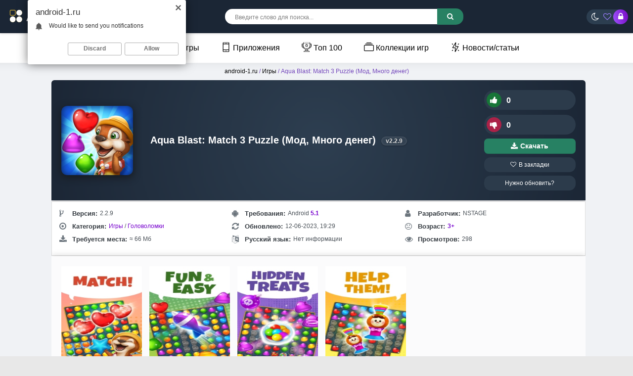

--- FILE ---
content_type: text/html; charset=utf-8
request_url: https://android-1.ru/16728-aqua-blast-match-3-puzzle.html
body_size: 27355
content:
<!DOCTYPE html>
<html prefix="og: http://ogp.me/ns#" lang="ru">
<head>  
<meta name="viewport" content="width=device-width, initial-scale=1.0">
	<title>Скачать Aqua Blast: Match 3 Puzzle 2.2.9 (Мод, Много денег) на андроид</title>
<meta charset="utf-8">
<meta name="title" content="Скачать Aqua Blast: Match 3 Puzzle 2.2.9 (Мод, Много денег) на андроид">
<meta name="description" content="Aqua Blast: Match 3 Puzzle — это уникальная игра в жанре три в ряд, которая погрузит вас в мир веселья и азарта. Она отличается от других игр в этом жанре благодаря обновленному игровому процессу, который делает ее настоящим воплощением увлекательности. В игре вам предстоит соединять тройки">
<meta name="keywords" content="Скачать Aqua Blast: Match 3 Puzzle взлом, MOD android, Aqua Blast: Match 3 Puzzle MOD APK">
<meta name="generator" content="DataLife Engine (https://dle-news.ru)">
<meta name="news_keywords" content="Много денег">
<link rel="canonical" href="https://android-1.ru/16728-aqua-blast-match-3-puzzle.html">
<link rel="search" type="application/opensearchdescription+xml" title="Скачать лучшие моды и игры для Android бесплатно | Android-1.ru" href="https://android-1.ru/index.php?do=opensearch">
<link rel="preconnect" href="https://android-1.ru/" fetchpriority="high">
<meta property="twitter:title" content="Скачать Aqua Blast: Match 3 Puzzle 2.2.9 (Мод, Много денег) на андроид">
<meta property="twitter:url" content="https://android-1.ru/16728-aqua-blast-match-3-puzzle.html">
<meta property="twitter:card" content="summary_large_image">
<meta property="twitter:image" content="https://android-1.ru/uploads/posts/2023-06/aqua-blast-match-3-puzzle.png">
<meta property="twitter:description" content="Aqua Blast: Match 3 Puzzle — это уникальная игра в жанре &quot;три в ряд&quot;, которая погрузит вас в мир веселья и азарта. Она отличается от других игр в этом жанре благодаря обновленному игровому процессу, который делает ее настоящим воплощением увлекательности. В игре вам предстоит соединять">
<meta property="og:type" content="article">
<meta property="og:site_name" content="Скачать лучшие моды и игры для Android бесплатно | Android-1.ru">
<meta property="og:title" content="Скачать Aqua Blast: Match 3 Puzzle 2.2.9 (Мод, Много денег) на андроид">
<meta property="og:url" content="https://android-1.ru/16728-aqua-blast-match-3-puzzle.html">
<meta property="og:image" content="https://android-1.ru/uploads/posts/2023-06/aqua-blast-match-3-puzzle.png">
<meta property="og:description" content="Aqua Blast: Match 3 Puzzle — это уникальная игра в жанре &quot;три в ряд&quot;, которая погрузит вас в мир веселья и азарта. Она отличается от других игр в этом жанре благодаря обновленному игровому процессу, который делает ее настоящим воплощением увлекательности. В игре вам предстоит соединять">
    <link rel="shortcut icon" href="/templates/androidus-warm/images/favicon.png">

    <link rel="preload" href="/an2logo.svg" as="image" type="image/svg+xml">
    <link rel="preload" href="https://android-1.ru/uploads/posts/2023-06/thumbs/aqua-blast-match-3-puzzle.png" as="image">
    <meta name="google-site-verification" content="lo8GmNLncnsv_2DkzXBEQ6CeFooAGmIfjZtJDDhC-Fs" />
    <meta name="yandex-verification" content="7deedd02d4960373" />
<style>*{background:transparent;margin:0;padding:0;outline:none;border:0;-webkit-box-sizing:border-box;-moz-box-sizing:border-box;box-sizing:border-box}ol,ul{list-style:none}blockquote,q{quotes:none}table{border-collapse:collapse;border-spacing:0}input,select{vertical-align:middle}article,aside,figure,figure img,hgroup,footer,header,nav,section,main{display:block}img{max-width:100%}.clr{clear:both}.clearfix:after{content:"";display:table;clear:both}body{font-family:'Montserrat',sans-serif;line-height:normal;padding:0;margin:0;color:var(--text-color);background-color:var(--bg-color);min-height:100%;width:100%;font-weight:500}a{color:var(--a-color);text-decoration:none}a:focus{text-decoration:none}h1,h2,h3,h4,h5{font-weight:700;font-size:18px}:root{--bg-color:#e8e8e8;--text-color:#000;--themful:#ffffffbd;--fon:#f0f2f5;--tmenu:#fff;--a-color:#000;--side-panel:#fff;--side-panel2:#e3e3e3;--finfoa:#7c4ec2;--speedbarov:#7447bc;--short-in:#ffffff;--short-inhover1:#f2f6f8;--short-lin:#e3e3e3;--comments_wrpappergood:#CCF5D1;--comments_wrpapperbad:#F5CCCC;--comm-rate3:#197635;--mass_comments_action:#ebebeb;--content-tab11:#fff;--navigationa:#fff;--catalog-genres:#f9f9f9;--comm-one:#000000;--login-box:#fff;--menu2:#1f1d3659;--menu2t:#000000;--menu3:#fff;--full-texta:#0033BD;--finfoa2:#7600cd;--rectangle-container:#f3f3f3;--spoiler332:#f5f5f5;--rectangle-container2:#e1e1e1;--spoiler3323:#ccc;--column1:#ddd;--column2:#ddd;--prev-next-navigationa:#f8f8f8;--prev-next-navigationa2:#333;--read-more:#1f1d36;--seo-text2234:#f9f9f9;--info-card:#ffffff;--info-title765:#333;--info-content765:#666;--game-card888:#fff;--game-card999:#fff;--game-title999:#333;--game-info:#555;--seo-text2235:#ffffff;--seo-text2236:#333333;--screenshots-title:#f8f8f8;--screenshots-title2:#333;--screenshots-title3:#ddd;--spoilerp:#f9f9f9;--description-header912:#423177;--info-title765:#343a40;--info-content765:#495057;--comm-right:#dbdbdb;--comm-rate3:#075709;--comm-rate3m:#8d0000;--comm-rate3a:#000000;--comm-three-left:#181818}:root.dark{--finfoa2:#7ba3fb;--bg-color:#191a2c;--text-color:#e3e3e3;--themful:#23233c;--fon:#191a2c;--tmenu:#25253a;--a-color:#eee;--side-panel:#161622;--side-panel2:#000000;--finfoa:#7ba3fb;--speedbarov:#55bad9;--short-in:#23233c;--short-inhover1:#191a2c;--short-lin:#171734;--comments_wrpappergood:#4f9f58;--comments_wrpapperbad:#bd7575;--comm-rate3:#ffffff;--mass_comments_action:#20213a;--content-tab11:#23233c;--navigationa:#2b2d52;--catalog-genres:#23233c;--comm-one:#f7f7f7;--login-box:#23233c;--menu2:#4b4d6f;--menu2t:#dedede;--full-texta:#2eb1e3;--rectangle-container:#2e2e49;--spoiler332:#2e2e49;--rectangle-container2:#46466b;--spoiler3323:#2e2e49;--column1:#4a4a73;--column2:#4a4a73;--prev-next-navigationa:#6c5dc3;--prev-next-navigationa2:#dedede;--read-more:#d1d1d1;--seo-text2234:#191a2c;--info-card:#23233c;--info-title765:#e3e3e3;--info-content765:#c5c5c5;--game-card888:#2d2d4e;--game-card999:#2d2d4e;--game-title999:#e9e9e9;--game-info:#c9c9c9;--seo-text2235:#23233c;--seo-text2236:#ddd;--screenshots-title:#363657;--screenshots-title2:#e3e3e3;--screenshots-title3:#535375;--spoilerp:#262741;--description-header912:#bba6fc;--info-title765:#dddddd;--info-content765:#c0c5ca;--comm-right:#3a3a5b;--comm-rate3:#5bec61;--comm-rate3m:#ff3d3d;--comm-rate3a:#cbcbcb;--comm-three-left:#cdcdcd}html.dark .dark body{background-color:#1f1e36;color:white}button,textarea,input[type="text"],input[type="password"]{appearance:none;-webkit-appearance:none;font-size:16px;font-family:'Arial' !important}.button,.btn,.pagi-load a,.up-second li a,.usp-edit a,.qq-upload-button,button:not(.color-btn):not([class*=fr]),html input[type="button"],input[type="reset"],input[type="submit"],.meta-fav a,.usp-btn a{display:inline-block;text-align:center;padding:0 20px;height:40px;line-height:40px;border-radius:4px;cursor:pointer;background:#278163;color:#fff;font-size:14px;font-weight:700}input[type="text"],input[type="password"]{height:40px;line-height:40px;border-radius:4px;border:0;padding:0 15px}select{height:30px;border:0;padding:0 15px}textarea{padding:15px;overflow:auto;vertical-align:top;resize:vertical}input[type="text"],input[type="password"],select,textarea{width:100%;background-color:#fff;color:#000;box-shadow:inset 0 0 0 1px #e3e3e3,inset 1px 2px 5px rgba(0,0,0,0.1)}select{width:auto;margin-bottom:10px;border-radius:25px}input::placeholder,textarea::placeholder{color:#000;opacity:0.5;font-size:14px}.img-box,.img-wide,.img-square,.img-resp,.img-resp-vert,.img-resp-sq,.img-fit{overflow:hidden;position:relative}.img-box img,.img-square img,.img-resp img,.img-resp-vert img,.img-resp-sq img{width:100%;min-height:100%;display:block}.img-fit img{width:100%;height:100%;object-fit:cover}.nowrap{white-space:nowrap;overflow:hidden;text-overflow:ellipsis}.fx-row{display:-ms-flexbox;display:-webkit-flex;display:flex;-ms-flex-wrap:wrap;-webkit-flex-wrap:wrap;flex-wrap:wrap;-ms-flex-pack:justify;-webkit-justify-content:space-between;justify-content:space-between}.fx-col{display:-ms-flexbox;display:-webkit-flex;display:flex;-ms-flex-direction:column;-webkit-flex-direction:column;flex-direction:column}.fx-center{-ms-flex-pack:center;-webkit-justify-content:center;justify-content:center}.fx-middle{-ms-flex-align:center;-webkit-align-items:center;align-items:center}.fx-1{-ms-flex-preferred-size:0;flex-basis:0;-webkit-box-flex:1;-ms-flex-positive:1;flex-grow:1;max-width:100%}b,strong,h1,h2,h3,h4,h5,.fw700{font-weight:700}.icon-left .fa,.icon-left .icon{margin-right:5px}.anim-all{transition:all .3s}.pages,.short-in,.lcomm-text,.add-comm-form,.filter-sect,.sect-ffirst{background:var(--themful);border-radius:6px}.comm-right{background-color:var(--comm-right)}.dark .pages{background-color:#1f1e36}.pages{padding:5px}.wrap{min-width:320px;position:relative;overflow:hidden;background-color:var(--fon)}.wrap-center{max-width:1270px;margin:0 auto;position:relative;z-index:20}.header{box-shadow:0 0 5px rgba(0,0,0,0.2);position:relative;z-index:999;background: linear-gradient(145deg, #1b2635, #1b2635);}@media screen and (max-width:1220px){.wrap{padding-top:60px}.header{position:fixed;left:0;top:0;width:100%}.sticky-hide{top:-70px}.is-active.sticky-hide{top:-140px}.sticky{top:0 !important}}.cols{margin:6px 0;position:relative;z-index:20}.cols2{margin:1px 0;position:relative;z-index:20;left:7%}.content{padding:0 10px}.footer{background:linear-gradient(145deg, #2d3e50, #1b2635);color:#ccc;position:relative;text-align:center;padding:20px 2000px 20px 2000px;margin:0 -2000px}.tmenu{background-color:var(--tmenu);box-shadow:1px 0 20px rgba(0,0,0,.08);font-weight:300;margin-left:-2000px;margin-right:-2000px;padding:0 2000px;position:relative;z-index:200;text-align:center}#gotop{position:fixed;width:40px;height:40px;line-height:40px;right:10px;bottom:10px;z-index:9998;display:none;background-color:#fff;color:#222;cursor:pointer;font-size:16px;border-radius:50%;text-align:center;box-shadow:0 1px 4px rgba(0,0,0,0.2)}.btn-menu{height:40px;border-radius:4px;line-height:40px;text-align:center;margin-right:18px;cursor:pointer;font-size:24px;color:#fff;display:none}.logo{display:block;width:220px;height:57px}.login-btns > *{display:inline-block;vertical-align:middle;font-size:16px;cursor:pointer;height:30px;border-radius:50%;line-height:30px;text-align:center}.btn-login{color:#fff;width:30px;margin-right:-5px;background:linear-gradient(261deg,rgb(120,12,197) 0,rgb(154,78,249) 96%)}@media (max-width:950px){.btn-login{margin-left:13px}}.btn-fav{color:#9d7eff}.btn-login:hover{background:#000;color:#fff}.search-wrap{margin-left:-22px}.search-box{width:480px;position:relative}.search-box input,.search-box input:focus{padding:0 40px 0 20px;background-color:#fff;color:#000;border-radius:15px;box-shadow:none;height:31px;line-height:31px}.search-box input:not(:focus)::placeholder{color:#000;opacity:0.5;font-size:12px}.search-box button{position:absolute;right:0;top:-1.4px;z-index:10;background:linear-gradient(261deg,rgb(120,12,197) 0,rgb(154,78,249) 96%);color:#fff !important;font-size:14px !important;height:33px !important;line-height:31px !important;border-radius:0 15px 15px 0 !important;margin-right:-2px}.tmenu > li{display:inline-block;margin-right:30px;position:relative}@media (max-width:767px){.tmenu > li{float:left;margin-right:10px;width:100%;text-align:left}}.tmenu > li > a{display:block;height:60px;line-height:60px;font-weight:400;margin-left:10px}.tmenu .fa{color:#8614d3;margin-right:6px}.tmenu > li > a:hover,.tmenu .menuactive > a{color:#8f5ef9}.sect-header{margin-bottom:10px}.sect-title{font-size:20px;font-weight:400}.sect-link{display:inline-block;padding:0 15px;border-radius:15px;cursor:pointer;margin-left:15px;margin-top:5px;background:linear-gradient(145deg,#2f1f4c,#2f296b);color:#fff;font-size:12px;height:30px;line-height:30px;font-weight:700}@media screen and (max-width:760px){.short-item23{float:left;width:100%;padding:0 4px;margin-bottom:10px}}.top-item{width:100%;margin-bottom:15px;font-size:12px;line-height:1.5}.top-img{width:40px;height:40px;margin-right:8px;border-radius:6px}.footer > *{position:relative;z-index:10}.ft-menu li{display:inline-block;margin:0 10px 15px 10px}.ft-menu a{color:#fff;font-weight:700}.ft-copyr{font-size:12px;margin-bottom:20px}.bottom-nav{line-height:40px;text-align:center;padding:30px 0 15px 0}.pagi-nav{max-width:100%;display:inline-block}.pagi-nav > span{display:inline-block}.pprev,.pnext{}.pprev{}.pnext a,.pprev a,.pprev > span,.pnext > span{display:block;width:46px;text-align:center}.navigation{text-align:center}.navigation a,.navigation span,.pnext a,.pprev a,.pprev > span,.pnext > span{display:inline-block;padding:0 15px;background-color:var(--navigationa);margin:5px 2px 0 2px;border-radius:4px;font-size:18px;box-shadow:1px 0 20px rgba(0,0,0,.08)}.navigation span,.pagi-nav a:hover{background-color:#7840d1;color:#fff}.navigation span.nav_ext{background-color:var(--navigationa);color:#939393}.pagi-nav a:hover{background-color:#7840d1;color:#fff}.dle-comments-navigation .pagi-nav{margin-bottom:0}.sect-rels .sect-title{position:relative;left:20px;font-size:18px;font-weight:700}.sect-ffirst{overflow:hidden}.frate,.fheader{position:relative;z-index:20;color:#fff}.frate{width:200px;padding-left:15px}.rate3-short{white-space:nowrap;font-weight:700}.sr-plus1,.sr-minus1{cursor:pointer;height:40px;line-height:30px;border-radius:20px;background:#2c3b4b;padding:5px;padding-right:15px;color:#fff}.sr-minus1{margin-top:10px}.sr-plus1 div,.sr-minus1 div{display:inline}.sr-plus1 .fa{background-color:#177538;color:#ffffff}.sr-minus1 .fa{background-color:#ab2248;color:#ffffff}.rate3-short .fa{font-size:16px;margin-right:10px;width:30px;height:30px;line-height:30px;text-align:center;border-radius:50%;min-width:30px}.sr-plus1:hover .fa,.sr-minus1:hover .fa{background-color:#146889;color:#fff}.ffav a{display:block;border-radius:13px;padding:8px 0;text-align:center;background:#2c3b4b;color:#ffffff;margin-top:7px;font-size:12px}.ffav2 a{display:flex;align-items:center;justify-content:center;gap:6px;border-radius:8px;font-size:13.5px;font-weight:600;text-align:center;color:#fff;background:#278163;padding:8px 0;margin-top:8px;box-shadow:inset 0 -1px 0 rgba(0,0,0,0.1);transition:background 0.3s ease,transform 0.2s ease;text-decoration:none}.ffav2 a:hover{background:#2f9e77;transform:translateY(-1px)}.ffav2 a:active{transform:scale(0.98);box-shadow:none}.ffav2 .fa{font-size:15px;line-height:1}.finfo2 a{color:var(--finfoa2)}.fdesc{padding:3px}.fdl-box{padding:5px}.fdl-header{margin-bottom:15px}.fdl-btn-new{width:100%;overflow:hidden;background-color:#501d81;color:#ffffff;border-radius:1px;text-align:center}.fdl-btn-icon,.fdl-btn-size{width:50px;background-color:rgba(0,0,0,0.1);font-size:24px}.fdl-btn-title{padding:15px;text-align:left;font-size:16px}.fdl-btn-title div + div{font-size:12px;margin-top:5px;opacity:0.8;font-weight:400}.fdl-btn + .fdl-btn{margin-top:8px;margin-bottom:8px}.fdl-btn-gp{background-color:#297b3f;border-radius:10px;margin-bottom:8px;max-width:650px}.fdl-btn-gp2{background-color:#317735;margin-bottom:8px;max-width:650px}.fdl-btn-gp img{width:20px}.fdl-btn-gp .fdl-btn-icon{background-color:rgb(71 163 80 / 63%)}.fdl-btn-gp2 .fdl-btn-icon2{background-color:rgb(71 163 80 / 63%)}.fdl-btn-gp2 img{width:20px}.fdl-btn-gp2 .fdl-btn-icon{background-color:rgb(130 73 203)}.fdl-btn:hover{background-color:#8f2cf4;color:#fff}.fdl-btn-icon2{background-color:rgb(44,122,70)}.fdl-btn-icon2{width:50px;background-color:rgb(90,60,143);font-weight:400;font-size:13px}
 .video-box embed,.video-box object,.video-box video,.video-box iframe,.video-box frame{max-width:100% !important;display:block;width:100%;height:400px}.mejs-container{max-width:100% !important}.full-text{line-height:2;font-size:14px;font-weight:400}.text2{line-height:2;margin-top:10px;font-size:12px;font-weight:400}.full-text img:not(.emoji){max-width:100%}.full-text > img[style*="left"],.full-text > .highslide img[style*="left"]{margin:0 10px 10px 0}.full-text > img[style*="right"],.full-text > .highslide img[style*="right"]{margin:0 0 10px 10px}.full-text a{text-decoration:none;color:var(--full-texta);text-decoration:none;background:linear-gradient(#001fff,#001fff) no-repeat;background-size:100% 1px;background-position:0 1em}.full-text a:hover{text-decoration:none}.full-text h2,.full-text h3,.full-text h4,.full-text h5{margin:10px 0;font-size:24px;font-weight:300}.full-text p{border-radius:30px}.dcont{background-color:#1b1f17b3;color:#ffffff;border-radius:30px;text-align:center}.full-text ul,.full-text ol{margin:0}.full-text ul li{list-style:disc;margin-left:40px}.full-text ol li{list-style:decimal;margin-left:40px}.full-taglist a{color:#d20068}.full-taglist{margin-top:20px}.full-taglist span:not(.fa):not(:last-child):after{content:",";display:inline}
 .add-comms{padding:15px;margin-bottom:30px;display:none}.ac-inputs input{width:48.5%;margin-bottom:15px}.ac-textarea textarea{height:100px;margin-bottom:15px}.add-comms input,.add-comms textarea,.ac-submit button{}.ac-protect,.ac-textarea .bb-editor + br{display:none}.comments_subscribe input{margin-right:10px}.comments_subscribe{display:block}.mass_comments_action{padding:10px;background-color:var(--mass_comments_action);margin:20px 0 0 0;text-align:right}.last-comm-link{font-size:16px;margin-bottom:10px;text-decoration:underline}.comm-item{margin-bottom:30px;font-size:12px}.comm{max-width:900px;margin:0 auto}.comm-left{width:50px;margin-right:15px}.comm-right{padding:10px 15px;position:relative;border-radius:6px}.comm-right:before,.comm-right:after{content:'';border:10px solid transparent;border-right-color:#fff;position:absolute;right:100%;top:15px;margin-right:-1px;z-index:2}.comm-right:after{z-index:1;margin-right:0;border-right-color:#e3e3e3}.comm-img{height:50px;border-radius:50%;background-color:transparent}.comm-two{margin:10px 0 10px 0;font-size:12px !important}.comm-one > span{margin-right:15px;color:var(--comm-one)}.comm-one > span.comm-author,.comm-one > span.comm-author a{color:color:var(--comm-one)}.comm-three-left > a,.comm-three-right li a{color:var(--comm-three-left)}.comm-three-right li{display:inline-block;margin-left:15px}.comm-rate3{white-space:nowrap;font-size:14px;margin-right:15px;height:20px;line-height:20px;display:inline-block;vertical-align:top;color:#000000;position:relative;top:-3px}.comm-rate3 a{display:inline-block;vertical-align:middle;color:var(--comm-rate3a);position:relative;top:-2px}.comm-rate3 a:hover{color:#000}.comm-rate3 a:last-child{margin-bottom:-6px}.comm-rate3 > span{margin:0 5px;font-size:12px}.comm-rate3 > span > span.ratingtypeplus{color:#06b601}.comm-rate3 > span > span.ratingplus{color:var(--comm-rate3)}.comm-rate3 > span > span.ratingminus{color:var(--comm-rate3m)}.comm-three a:hover{text-decoration:underline}
 .login-overlay,.mmenu-overlay{position:fixed;z-index:998;left:0;top:0;width:100%;height:100%;opacity:0.9;display:none;background-color:#000}.login-box{position:fixed;z-index:999;left:50%;top:50%;transform:translate(-50%,-50%);background-color:var(--login-box);padding:30px 60px 40px 60px;border-top:5px solid #f39c12;width:400px;box-shadow:0 20px 60px rgba(0,0,0,0.5);display:none}.login-close{width:26px;height:26px;line-height:26px;text-align:center;font-size:24px;cursor:pointer;position:absolute;top:-30px;right:-30px;color:#fff}.login-title{font-size:18px;font-weight:700;margin-bottom:15px;text-align:center}.login-title:first-letter{color:#f39c12}.login-avatar{width:60px;height:60px;border-radius:50%;margin:0 auto 15px auto;text-align:center;line-height:60px;font-size:24px;background-color:#f2f6f8;color:#939393}.login-input{margin-bottom:15px}.login-btn button{width:100%;margin:15px 0}.login-btm a{border-bottom:1px dotted #3498db;color:#3498db;font-size:12px}.login-check{position:relative}.login-check input{opacity:0;position:absolute;cursor:pointer}.login-check span{display:block;padding-left:36px;height:30px;line-height:30px;color:#939393}.login-check span:before,.login-check span:after{content:'';position:absolute;top:50%;transition:.3s}.login-check span:before{left:0;height:10px;margin-top:-5px;width:26px;border-radius:5px;background:#fff;box-shadow:inset 0 1px 4px rgba(0,0,0,0.3)}.login-check span:after{left:1px;height:12px;width:12px;margin-top:-6px;background:#2ecc71;border-radius:6px;box-shadow:0 1px 4px rgba(0,0,0,0)}.login-check input:checked + span:before{background-color:#fff}.login-check input:checked + span:after{left:13px;background-color:#fff;box-shadow:0 1px 4px rgba(0,0,0,0.3)}.login-menu{border-top:1px solid #e3e3e3;border-left:1px solid #e3e3e3}.login-menu li{text-align:center;border-right:1px solid #e3e3e3;border-bottom:1px solid #e3e3ee;width:50%}.login-menu a{display:block;padding:10px 5px;font-size:12px}.login-menu li .fa{display:none;height:28px;font-size:22px;color:#06c}.login-admin{text-align:center;margin:-10px 0 25px 0}.login-soc-title{display:flex;align-items:center;margin:30px 0 15px 0}.login-soc-title:before,.login-soc-title:after{content:'';height:1px;background-color:#e3e3e3;flex:1}.login-soc-title:before{margin-right:15px}.login-soc-title:after{margin-left:15px}.login-soc-btns{text-align:center}.login-soc-btns a{display:inline-block;margin:0 3px;vertical-align:top}.login-soc-btns img{display:block;width:30px;height:30px;border-radius:50%}
 .btn-search{display:none}.side-panel{width:280px;height:100%;overflow-x:hidden;overflow-y:auto;background-color:var(--side-panel);padding:15px;padding-top:0;z-index:9999;position:fixed;left:-320px;top:0;transition:left .4s;-webkit-transition:left .4s}.side-panel.active{left:0}.close-overlay{width:100%;height:100%;background-color:rgba(0,0,0,0.5);position:fixed;left:0;top:0;z-index:9998;display:none}.btn-close{cursor:pointer;display:block;left:280px;top:-40px;position:fixed;z-index:9999;width:40px;height:40px;line-height:40px;text-align:center;font-size:18px;background-color:#e84e36;color:#fff;transition:top .4s;-webkit-transition:top .4s}.btn-close.active{top:0}body.opened-menu{overflow:hidden;width:100%;height:100%}.side-panel .share-box{display:none}.side-panel .to-mob{display:block}.side-panel .tmenu{margin:0;padding:0;box-shadow:none;margin-bottom:15px;background-color:var(--side-panel)}.side-panel .tmenu > li{width:100%;border-bottom:1px solid var(--side-panel2);float:none}.side-panel .tmenu > li > a{height:40px;line-height:40px}.side-panel .hidden-menu{position:static;display:block;width:100%;border-radius:0;box-shadow:none;background-color:#f3f3f3;width:calc(100% + 30px);margin-left:-15px}@media screen and (max-width:1220px){.wrap-center{max-width:1000px}.header-in{padding-left:10px;padding-right:10px}.footer{padding-left:2010px;padding-right:2010px}#gotop{display:none !important}.not-logged .login-avatar,.to-mob{display:none}.login-close{top:-5px}.login-title{font-size:18px}.login-box{max-width:calc(100% - 60px);padding:15px}.btn-menu{display:block;color:#fff;width: 20px;}.col-left,.col-right{box-shadow:none}.content{min-width:100%;padding:0}.col-left{-ms-flex-order:9;-webkit-order:9;order:9}.filter-content{padding-left:10px;padding-right:10px}.cols{padding-left:10px;padding-right:10px}.cols2{margin:15px auto;position:relative;z-index:20;left:0;max-width:870px}.sect-ffirst{margin:-25px -10px 0 -10px;border-radius:0}
 .sect-ffirst2{margin:0 0 0 0;border-radius:0;border-top:5px solid #f39c12}marquee{display:none}}.btn-search2{display:block;font-size:18px;text-align:right;color:#fff;margin-right:5px}@media screen and (max-width:950px){.wrap-center{max-width:768px}.search-wrap,.btn-fav{display:none}.search-box{width:100%}.btn-search{display:block;font-size:18px;text-align:right;color:#ffffff;margin-right:15px}.btn-search2{display:block;font-size:18px;text-align:right;color:#fff;margin-right:-13px}.short-item{width:33.33%}.short-item22{width:40%}.filter-sect{margin-top:-20px}.filter-icon{width:100%;border-radius:0;padding:15px;font-size:16px;display:block}.filter-icon:after{content:'Подобрать по параметрам';margin-left:10px;display:inline;font-size:14px;font-weight:700}.filter-content{display:none}.filt-col{width:100%;margin-bottom:15px}.filter-btns{width:100%}.filt-range{width:100%;padding-right:23px}.sect-title{font-size:18px;font-weight:700}.sect-col{width:100%}.sect-col + .sect-col{margin-top:30px}.sect-wide{order:10}.site-desc-wr{order:11}.logo{overflow:hidden;position:relative;-ms-flex-preferred-size:0;flex-basis:0;-webkit-box-flex:1;-ms-flex-positive:1;flex-grow:1;max-width:100%;min-width:50px;margin-right:30px}.logo img{position:absolute;height:auto;left:0;top:40%;transform:translateY(-50%);width:220px}.search-wrap{min-width:100%;padding:0 0 10px 0;margin:0;-ms-flex-order:9;-webkit-order:9;order:9}.is-active .search-wrap{display:block}}@media screen and (max-width:760px){.wrap-center{max-width:640px}.col-left,.col-right{width:100%;margin-bottom:10px}.dcont button{font-size:12px;margin-bottom:15px;padding:0 15px !important}.comments-tree-list .comments-tree-list{padding-left:0 !important}.comments-tree-list .comments-tree-list:before{display:none}.mass_comments_action{display:none}}@media screen and (max-width:590px){.wrap-center{max-width:480px}.top-item{width:100%}.short-item{width:50%;padding:0 3px}.short-item22{padding:0 3px}.fheader h1{font-size:16px;font-weight:600}.frate{width:100%;width:calc(100% + 20px);padding:10px 5px;margin:1px 190px -10px -10px}.frate .mrating{transform:none;margin:0 auto;left:0;width:150px}.sect-ffirst .short-img-bg{right:0}.sect-ffirst .short-img{width:110px;height:110px;z-index:3}.sect-ffirst .short-img-holder,.fmessage{padding-left:8px;padding-right:8px}.finfo li{width:33.33%;max-width:33.33%;margin-bottom:15px;padding:0 10px;font-size:12px}.finfo{padding-bottom:0;padding-left:0;padding-right:0;justify-content:start}.fdl-box .fdl-header{display:block;text-align:center}.fdl-box .share{margin:15px auto 0 auto}.rate3-short{display:flex;justify-content:space-between}.sr-plus1,.sr-minus1{margin:0;min-width:49%}.fdesc,.fdl-box{}.ui-dialog{width:100% !important}.upop-left,.upop-right{float:none !important;width:100% !important;margin:0;padding:0 20px}.upop-left{margin-bottom:10px;text-align:center}.ui-dialog-buttonset button{display:block;margin:0 0 5px 0;width:100%}#dofullsearch,#searchsuggestions span.seperator{display:none !important}.attach .download-link{margin:0 -15px 0 0;float:none;display:block;padding:0 10px}.attach-info{float:none}}@media screen and (max-width:470px){.wrap-center222{max-width:320px}.logo{margin-right:5px}.short-label{bottom:auto;right:auto;top:15px;left:-55px;z-index:9999}.short-label2{bottom:auto;right:auto;top:2px;left:-38px;z-index:20}.sect-comms .sect-title{display:none}.sect-comms .sect-link{margin:0;width:100%;text-align:center}.video-box embed,.video-box object,.video-box video,.video-box iframe,.video-box frame{height:250px}}.clouds_xsmall a{border-radius:4px;margin-left:15px;display:inline-block;padding:0 15px;background-color:#2c2c3a;color:#fff;font-size:12px;height:30px;line-height:30px;font-weight:700;margin-top:8px}.logo{margin-top:10px}.login-btns{background:linear-gradient(145deg,#2c3e50,#2c3e50);border-radius:20px;padding-left:10px;margin-right:10px}.fx-middle{-ms-flex-align:center;-webkit-align-items:center;align-items:center}.btnupdateapp{display:block;border-radius:13px;padding:8px 0;text-align:center;background:#2c3b4b;color:#ffffff;font-size:12px}@media (max-width:768px){.button-container{display:grid;grid-template-columns:repeat(2,1fr);gap:10px}.button-container > div{width:100%}}
 .sect-green2{background-color:#674caf;color:#fff;margin-bottom:3px}.sect-weektop3 .sect-title,.sect-weektop3 .sect-title{font-size:20px}.sect-weektop3 .sect-header,.sect-weektop3 .sect-header{margin-bottom:15px}.sect-weektop3{border-radius:15px;padding:15px;background:linear-gradient(145deg,#2f1f4c,#2f296b)}.sect-weektop3 .top-item{width:25%;color:#fff;margin:0 0 15px 0 !important}.sect-weektop3 .top-cat{color:#97c991}@media screen and (max-width:760px){.wrap-center{max-width:640px}.short{width:33.33%}.sect-weektop3 .top-item{width:50%}.sect-weektop3 .top-item{width:100%}}@media screen and (max-width:760px){.wrap-center{max-width:640px}.short{width:33.33%}.sect-weektop2 .top-item{width:50%}.sect-weektop2 .top-item{width:100%}}.sect + .sect{margin-top:30px}.sect-link{white-space:nowrap;margin-left:15px}.mb-rem-15{margin-bottom:-15px}.top-item:hover .top-title{text-decoration:underline}.top-title{color:#e3e3e3;font-weight:600}#fixed{width:200px;position:absolute}.tabs{min-width:320px;max-width:1050px;padding:0;margin:0 auto}
 .tabs>section{display:none;padding:5px;background:var(--content-tab11)}.tabs>section>p{margin:0 0 5px;line-height:1.5;color:#383838;
 -webkit-animation-duration:1s;animation-duration:1s;-webkit-animation-fill-mode:both;animation-fill-mode:both;-webkit-animation-name:fadeIn;animation-name:fadeIn}.tabs>input{display:none;position:absolute}.screenshots-title{font-size:18px;font-weight:bold;color:var(--screenshots-title2);text-align:center;background-color:var(--screenshots-title);border:1px solid var(--screenshots-title3);border-radius:4px;padding:8px;margin-top:5px;box-shadow:0 2px 4px rgba(0,0,0,0.1);max-width:200px;margin-left:auto;margin-right:auto;font-family:'Arial',sans-serif}#tab1:checked~#content-tab1,#tab2:checked~#content-tab2,#tab3:checked~#content-tab3,#tab4:checked~#content-tab4{display:block}@media screen and (max-width:680px){.tabs>label{}.tabs>label:before{margin:0;font-size:18px}.soc{width:40%;margin-bottom:30px}}
 .fsect,.tabs-box,.fdl-box{padding-left:10px;padding-right:10px;border:3px solid #3b3c59;border-radius:0 0 30px 30px;margin-bottom:3px}@media (max-width:650px){.scr-box a img{max-height:210px;min-height:210px}}.scr-box br{display:none}::-webkit-scrollbar{width:10px;height:4px;cursor:pointer}::-webkit-scrollbar-track-piece{background:#1e1f35;-webkit-border-radius:0}::-webkit-scrollbar-thumb:vertical{height:5px;background-color:#603cd2;-webkit-border-radius:5px;cursor:pointer}::-webkit-scrollbar-thumb:horizontal{width:5px;background-color:#603cd2;-webkit-border-radius:3px;cursor:pointer}.fdl-old09{padding:0;border-radius:15px;margin-bottom:10px;color:white;justify-content:center;align-items:center;max-width:800px}.fdl-btn2-title{font-size:15px;z-index:1}.fdl-btn2-icon{width:50px;height:100%;border-radius:4px 0 0 4px;text-align:center;position:absolute;left:0;top:0;font-size:24px;background-color:rgb(50 33 103)}.fdl-btn325-size{background-color:#27ae60;padding:10px;border-radius:4px;margin-left:15px;background:rgb(45 29 95);box-shadow:0 1px 2px rgba(0,0,0,.15)}.fdl-btn300:hover,.fdl-ctrl > *:hover{opacity:0.8}.fdl-old09 .fdl-btn300{background:linear-gradient(238deg,rgba(112,58,140,0.8799894957983193) 0,rgba(57,37,119,0.896796218487395) 40%)}.fdl-old3 .fdl-btn300{background:linear-gradient(238deg,rgba(112,58,140,0.8799894957983193) 0,rgba(57,37,119,0.896796218487395) 40%)}.fdl-btn300{text-align:center}.fdl-old09 .fdl-btn300{background:rgb(75 58 139)}.fdl-btn300{background:linear-gradient(238deg,rgba(112,58,140,0.8799894957983193) 0,rgba(57,37,119,0.896796218487395) 40%);color:#ffffffde !important;padding:10px 15px;border-radius:4px;background:linear-gradient(to bottom,#6fbf73 0,#46a14a 100%);box-shadow:0 1px 2px rgb(0 0 0 / 15%);position:relative;padding-left:73px;min-height:58px}.fx-1{-ms-flex-preferred-size:0;flex-basis:0;-webkit-box-flex:1;-ms-flex-positive:1;flex-grow:1;max-width:1100px;min-width:50px}.fx-2{-ms-flex-preferred-size:0;flex-basis:0;-webkit-box-flex:1;-ms-flex-positive:1;flex-grow:1;min-width:50px}@media screen and (min-width:360px) and (max-width:420px){
 .screen3d{display:flex}}.fullstorytags{background-color:#2c3e50;color:#fff;text-align:center;padding-top:6px;margin-top:-2px}.updtbtn{padding-top:7px}@media(max-width:1440px){.top-four__items{border-radius:0}.main-top::before{height:128px}.header{background-color:black}.main-top::before{right:calc((100% - 533px)/2)}}@media screen and (max-width:765px){.scrolling::-webkit-scrollbar{display:none}.scrolling{-ms-overflow-style:none;scrollbar-width:none}}.fa-fw{color:#8c8b8b}.fdl-btn2-title{z-index:10}.spoilerp{position:relative;margin-bottom:1rem;max-width:800px}.spoilerp input[type="checkbox"]{display:none}.spoilerp label{display:block;cursor:pointer;padding:7px;border:1px solid var(--screenshots-title3);background-color:var(--spoilerp);font-size:14px}.spoilerp .hiddenp{display:none;border:1px solid var(--screenshots-title3);border-top:none;font-family:'Helvetica Neue',Arial,sans-serif;line-height:1.6;font-size:13px;padding:10px}.spoilerp .hiddenp a{color:#8377ff;text-decoration:underline}.spoilerp input[type="checkbox"]:checked ~ .hiddenp{display:block}.layer::-webkit-scrollbar{width:0;height:0}@media (max-width:991px){.main-head-left{margin:0 auto;text-align:center;padding-left:1.5rem;padding-right:1.5rem}.main-head .btn-orange{display:inline-block!important}.main-head .btn{width:47%;max-width:9rem}.main-head .btn-orange{margin-left:.5rem}}@media (min-width:1200px){.main-head .btn{width:30%;max-width:9rem}}@media (min-width:992px){.main-head .wrp{display:flex}.main-head-right{display:block!important;position:relative;background-color:#f77a4c;width:45%;max-width:30rem;padding-left:2rem;margin-left:auto}.main-head-right::after,.main-head-right::before{content:"";position:absolute;top:0;width:0;height:0;border-style:solid;border-color:transparent}.main-head-right::after{left:0;margin-left:-9.75rem;border-bottom-color:#f77a4c;border-width:0 0 22.5rem 9.75rem}.main-head-right::before{right:0;margin-right:-9.75rem;border-top-color:#f77a4c;border-width:22.5rem 9.75rem 0 0}}@media (min-width:1140px){.main-head-right{margin-right:3rem}}.wrp{width:100%;max-width:calc(1200px + 4rem);margin:0 auto}@media (min-width:500px){.wrp{padding:0 2rem}}.wrp{display:flex}ul.foot_menu{display:flex;list-style:none;padding:0;margin:0 0 0 -.75rem}.main-head .title+p{line-height:1.5em;max-height:4.5em;overflow:hidden;margin-bottom:10px;font-size:14px;margin-top:2.5%}.btn.btn-orange{background:linear-gradient(161deg,rgb(98 25 147) 0,rgb(103 29 155) 100%);color:#e3e3e3;opacity:1!important;border-radius:20px}.btn.btn-green{background:linear-gradient(161deg,rgb(98 25 147) 0,rgb(103 29 155) 100%);opacity:1!important;border-radius:20px}.btn.btn-dark,.ui-button{background:linear-gradient(161deg,rgb(98 25 147) 0,rgb(103 29 155) 100%);color:#e3e3e3;opacity:1!important;border-radius:20px}@media (max-width:576px){.main-head{background-position:45% 50%}}@media (min-width:992px){.main-head .wrp{display:flex}.main-head-right{display:block!important;position:relative;background-color:#1f1d36;width:45%;max-width:30rem;padding-left:2rem;margin-left:auto}.main-head-right::after,.main-head-right::before{content:"";position:absolute;top:0;width:0;height:0;border-style:solid;border-color:transparent}.main-head-right::after{left:0;margin-left:-9.75rem;border-bottom-color:#1f1d36;border-width:0 0 22.5rem 9.75rem}.main-head-right::before{right:0;margin-right:-9.75rem;border-top-color:#1f1d36;border-width:22.5rem 9.75rem 0 0}}@media (min-width:1140px){.main-head-right{margin-right:3rem}}.section{padding-top:1.5rem}.catalog-breadcrumbs .breadcrumbs-list{position:relative;padding:0;margin:0;display:flex;list-style:none;justify-content:center;align-items:center}@media (max-width:1023px){.catalog-breadcrumbs .breadcrumbs-list{margin-left:65px;padding:10px 1px 5px 0}}@media (max-width:1220px){.catalog-breadcrumbs .breadcrumbs-list{margin-left:70px;padding:10px 1px 5px 0}}@media (max-width:600px){.catalog-breadcrumbs .breadcrumbs-list{margin-left:10px;margin-right:10px;padding:10px 1px 5px 0}}.speedbar .over{color:var(--speedbarov);padding-top:10px;font-size:12px}.slice{overflow:hidden;position:relative;transition:height .2s}.slice-masked:before{content:'';position:absolute;z-index:1;bottom:0;left:0;right:0;height:70px;pointer-events:none;background:-webkit-linear-gradient(top,rgba(255,255,255,0) 0,#3b347e 100%);background:linear-gradient(to bottom,rgba(255,255,255,0) 0,#333333 100%)}.slice-btn{margin:20px 0;font-weight:700;text-align:center}.slice-btn span{display:inline-block;cursor:pointer;text-decoration:underline;color:#B0D3FC}.scrin-box{-webkit-box-shadow:0 0 13px 0 rgba(0,0,0,0.19);-moz-box-shadow:0 0 13px 0 rgba(0,0,0,0.19);box-shadow:0 0 13px 0 rgba(0,0,0,0.19)}.scrin-box .scrin-items{overflow-x:auto;overflow-y:hidden;padding:0 10px;margin:-15px auto}.scrin-box .scrin-items ul{text-align:center}.scrin-box{width:auto;white-space:nowrap;min-height:180px}.scrin-box .scrin-items .scrin-images li{vertical-align:top;display:inline-block;margin-right:10px;overflow:hidden;border-radius:8px;min-width:130px}.scrin-box .scrin-items img{max-height:210px;min-height:210px;min-width:130px;width:100%;border:0}@media(max-width:899px){.catalog-genres .catalog-genres-list{display:none}.catalog-genres .catalog-genres-list.active{display:block;background-color:#162f3a;padding-bottom:10px}.catalog-genres .catalog-genres-item{margin-top:0;margin-bottom:5px;margin-right:0;color:#fff}.catalog-genres .catalog-genres-item:last-of-type{margin-bottom:0}.catalog-genres .catalog-genres-item a{color:#fff;border:0;padding-left:18px;border-radius:0}.catalog-genres .catalog-genres-item a:hover{background-color:#01913a;border:0}}.catalog-breadcrumbs .breadcrumbs-item:last-child a{color:#01913a}.catalog-breadcrumbs .breadcrumbs-item:last-child::after{content:none}.catalog-genres .container{padding:15px 20px 5px;border-radius:4px;background-color:var(--catalog-genres)}@media(max-width:899px){.catalog-genres .container{padding:0}}@media(max-width:899px){.catlol{background-color:#6d51cd}}.rectangle-container{position:relative;background-color:var(--rectangle-container);border:2px solid var(--rectangle-container2);border-radius:5px;padding:10px;margin-top:5px;word-break:break-word;font-weight:normal;max-width:1200px;margin:0 auto;font-family:'Open Sans',Arial,sans-serif;line-height:1.5;font-size:15px;color:var(--seo-text2236);background:var(--seo-text2235);border-radius:8px;box-shadow:0 2px 4px rgba(0,0,0,0.1);margin-bottom:10px}.navigation-text{display:block;max-width:100%;white-space:nowrap;overflow:hidden;text-overflow:ellipsis}.prev-next-navigation{display:flex;justify-content:space-between;margin:10px 0}.prev-next-navigation a{display:flex;align-items:center;text-decoration:none;color:var(--prev-next-navigationa2);background-color:var(--prev-next-navigationa);padding:10px;border-radius:5px;box-shadow:0 2px 5px rgba(0,0,0,0.2);transition:box-shadow 0.3s ease}.prev-next-navigation a:hover{box-shadow:0 4px 7px rgba(0,0,0,0.3)}.prev-next-navigation img{max-width:50px;margin-right:10px}@media (max-width:768px){.prev-next-navigation{flex-direction:column}.prev-next-navigation a{justify-content:center;width:100%;margin-bottom:6px;flex-direction:row}.prev-next-navigation img{display:inline;margin:0 5px}}.fa-arrow-left,.fa-arrow-right{margin:0 10px}@media (max-width:768px){.catalog-breadcrumbs{background-color:#20303f}}@media (max-width:768px){.speedbar .over{color:#d3b7ff;font-size:11px;margin-bottom:2%}}@media (max-width:768px){.speedbar a{color:#5edcff;font-size:12px}}@media screen and (max-width:768px){.games-container999::-webkit-scrollbar{display:none}.games-container999{-ms-overflow-style:none;scrollbar-width:none}}.info-card765{font-family:Arial,sans-serif;background-color:var(--info-card);border:1px solid var(--screenshots-title3);padding:20px;margin-bottom:1px;display:grid;grid-template-columns:repeat(auto-fit,minmax(240px,1fr));gap:20px}.info-item765{display:flex;align-items:center}.info-title765{font-weight:bold;color:var(--info-title765);margin-right:10px;font-size:0.9em}.info-content765{font-weight:400;color:var(--info-content765);font-size:0.8em}.info-panel444{background:linear-gradient(145deg,#333333,#333333);color:#FFF;padding:20px;border-radius:15px;margin-bottom:5px}.info-section444{padding:10px 10px}.info-title444{font-size:18px;font-weight:600;margin-bottom:10px;color:#e7e7e7}.info-content444{margin-bottom:10px;line-height:1.5;font-weight:400;font-size:14px;color:#e7e7e7}.info-content444 ul li{list-style:disc;margin-left:40px}.info-icon444{display:inline-block;width:24px;text-align:center;margin-right:10px}.spoilerp{position:relative;margin-bottom:1rem;max-width:650px}.spoilerp input[type="checkbox"]{display:none}.spoilerp label{display:block;cursor:pointer;padding:7px;border:1px solid var(--screenshots-title3);background-color:var(--spoilerp);font-size:14px}.spoilerp .hiddenp{display:none;border:1px solid var(--screenshots-title3);border-top:none;font-family:'Helvetica Neue',Arial,sans-serif;line-height:1.6;font-size:13px;padding:10px}.game-info-container{background: radial-gradient(circle at center, #2d3e50 0%, #1b2635 100%);color:#ffffff;padding:20px;box-shadow:0 4px 8px rgba(0,0,0,0.2);display:flex;align-items:center;justify-content:flex-start;margin-bottom:2px}.game-text{display:flex;flex-wrap:wrap;gap:6px;align-content:flex-start;justify-content:space-around;align-items: baseline;flex-direction: column;margin:1px 20px 1px;padding-left:15px;margin-right:auto}.game-actions{margin-left:auto}@media (max-width:768px){.game-info-container{flex-direction:column;padding:15px}}.games-section999{background:linear-gradient(145deg,#1b1235,#1a2953);padding:15px;border-radius:8px;overflow:hidden;margin-bottom:5px}.games-header999{color:white;text-align:center;font-family:'Roboto',sans-serif;margin-bottom:10px}.games-container999{display:flex;overflow-x:auto;gap:10px}.game-card999{flex:0 0 auto;width:125px;padding:10px;background-color:var(--game-card999);border-radius:10px;box-shadow:0 2px 4px rgba(0,0,0,0.2);transition:transform 0.2s;text-align:center;font-family:'Roboto',sans-serif}.game-card999:hover{transform:translateY(-5px);box-shadow:0 4px 8px rgba(0,0,0,0.3)}.game-image999{width:100%;border-radius:8px;margin-bottom:8px}.game-title999{font-size:12px;color:var(--game-title999);margin:5px 0;white-space:nowrap;overflow:hidden;text-overflow:ellipsis;max-width:125px;font-weight:700}.scrolling-wrapper-flexbox{display:flex;flex-wrap:nowrap;overflow-x:auto;margin-bottom:6px}.main-top-title{padding:10px 0;text-align:center}.game-info{font-size:11px;color:var(--game-info);white-space:nowrap;overflow:hidden;text-overflow:ellipsis;max-width:125px}@media screen and (max-width:768px){.games-container999::-webkit-scrollbar{display:none}.games-container999{-ms-overflow-style:none;scrollbar-width:none}}@media (max-width:768px){.game-text{align-content:space-around}}@media (max-width:768px){.game-actions{margin:0 auto;width:100%;display:flex;justify-content:center;flex-wrap:wrap}.game-actions .button{margin-top:10px;width:auto}.game-text,.game-actions{margin:8px auto 0;padding-left:5px;width:calc(100% - 30px);display:flex;flex-direction:column;align-items:center;flex-wrap:wrap;}}.image-container-ims{min-width:140px;height:140px;overflow:hidden;border-radius:10px;background-color:#21252900;box-shadow:0 4px 15px rgb(22 25 28)}.fixed-size-image-ims{width:100%;height:100%;object-fit:cover;border-radius:10px}.svgs{margin-right:4px;vertical-align:sub;width:20px;height:20px;display:inline-block}.scrin-box{padding:10px;text-align:center;min-height:275px}.gallery-title{font-size:1.4em;margin-bottom:20px}.scrin-items{flex-wrap:wrap;gap:10px;justify-content:center;height:auto}.scrin-images{flex:1 1 calc(33.333% - 20px);max-width:calc(33.333% - 20px);transition:transform 0.3s,box-shadow 0.3s}.scrin-images img{width:100%;height:auto;display:block}@media (max-width:768px){.scrin-images{flex:1 1 calc(50% - 10px);max-width:calc(50% - 10px)}}@media (max-width:480px){.scrin-images{flex:1 1 100%;max-width:100%}}.description-header912{font-size:16px;font-weight:bold;color:var(--description-header912);padding-bottom:10px;border-bottom:2px solid #e1e1e1;margin-bottom:20px}.description-content912 p{font-size:14px;line-height:1.6;color:var(--seo-text2236)}.description-content912 a{text-decoration:none;color:var(--full-texta);text-decoration:none;background:linear-gradient(#001fff,#001fff) no-repeat;background-size:100% 1px;background-position:0 1em}.mod-info-panel{background-color:#2c3e50;border:1px solid #1c2833;border-radius:12px;padding:15px;box-shadow:0 2px 10px rgba(0,0,0,0.2);margin:10px 0;font-family:'Roboto',sans-serif}.mod-info-title{font-size:17px;font-weight:500;color:#3bd46d;margin-bottom:10px;display:flex;align-items:center}.mod-info-title i{margin-right:8px;color:#3bd46d;font-size:20px}.mod-info-content{font-size:14px;line-height:1.7;color:#d0d3d4;max-height:150px;overflow:hidden;transition:max-height 0.3s ease;background-color:#34495e;padding:15px;border-radius:10px}.mod-toggle-btn{display:none;width:200px;background-color:#3d566e;color:#e9e9e9;text-align:center;padding:10px 15px;border-radius:8px;cursor:pointer;margin:15px auto 0;font-size:14px;font-weight:bold;box-shadow:0 2px 8px rgba(0,0,0,0.2)}.mod-toggle-btn:hover{background-color:#3b4e61}.mod-info-content ul{padding-left:20px;margin-bottom:10px}.mod-info-content li{font-size:14px;line-height:1.5;color:#bacadb;list-style-type:disc}.mod-info-content li:last-child{margin-bottom:0}.mod-info-content li::marker{color:#f7da64;font-size:16px}.info-card765{display:flex;flex-wrap:wrap;gap:10px;padding:15px}.info-item765{display:flex;align-items:center;min-width:150px;flex:1 1 calc(33.333% - 20px);margin-bottom:10px;font-size:0.9em}.info-item765 i.icon-inf{margin-right:10px;color:#6c757d}.info-title765{font-weight:600;margin-right:5px;color:var(--info-title765)}.info-content765{flex-grow:1;color:var(--info-content765)}@media (max-width:768px){.info-card765{flex-direction:column;gap:10px}.info-item765{flex:1 1 100%}}.similar-apps-container916{background-color:#2c3e50;padding:15px;border-radius:10px;box-shadow:0 4px 12px rgba(0,0,0,0.15);margin-bottom:20px}.similar-apps-title916{font-size:1.3em;font-weight:bold;color:#ffffff;margin-bottom:15px}.similar-apps-grid916{display:grid;grid-template-columns:repeat(auto-fit,minmax(220px,1fr));gap:12px}.top-item916{display:flex;align-items:center;background-color:#34495e;border-radius:8px;padding:8px;text-decoration:none;transition:transform 0.3s ease-in-out,box-shadow 0.3s ease-in-out;box-shadow:0 2px 8px rgba(0,0,0,0.15);overflow:hidden}.top-item916:hover{transform:translateY(-3px);box-shadow:0 4px 12px rgba(0,0,0,0.3)}.top-img916{flex-shrink:0;width:50px;height:50px;overflow:hidden;border-radius:8px;margin-right:10px;background-color:#1e1e2d}.top-img916 img{width:100%;height:100%;object-fit:cover;transition:transform 0.3s ease-in-out}.top-item916:hover .top-img916 img{transform:scale(1.1)}.top-desc916{color:#ffffff;font-size:0.95em;overflow:hidden;flex-grow:1}.top-title916{font-weight:bold;margin-bottom:4px;white-space:nowrap;overflow:hidden;text-overflow:ellipsis;color:#ffffff;font-size:1em}.top-cat916{font-size:0.85em;color:#b5b5b5;white-space:nowrap;overflow:hidden;text-overflow:ellipsis}@media (max-width:768px){.similar-apps-grid916{grid-template-columns:1fr;
}.top-item916{flex-direction:row;align-items:center;text-align:left;padding:10px}.top-img916{margin-right:10px;width:50px;height:50px}.top-title916{font-size:1em}.top-cat916{font-size:0.85em}}</style>




<style>.lazylol0{}@media (max-width:767px){.lazylol0{}}.lazylol0s{height:200px;}</style>
   <script async type='text/javascript' src='//s.luxcdn.com/t/229536/360_light.js'></script><script>window.yaContextCb=window.yaContextCb||[];let loaded=false;window.addEventListener('scroll',()=>{if(loaded)return;loaded=true;setTimeout(()=>{const script=document.createElement('script');script.src='https://yandex.ru/ads/system/context.js';document.body.append(script);},0);});</script>

    </head>
<body>
<div class="wrap">
<header class="header anim-all" id="header">
		<div class="header-in wrap-center fx-row fx-middle">
			<div class="btn-menu"><span class="fa fa-bars"></span></div>
			<a href="/" class="logo"><img src="/an2logo.svg" alt="Портал android-1 - лучшие программы для андроид и разнообразные игры" width="auto" height="45"></a>
			<div class="search-wrap">
				<form id="quicksearch" method="post">
					<input type="hidden" name="do" value="search" />
					<input type="hidden" name="subaction" value="search" />
					<div class="search-box">
<style>
.icon-fixed {
    display: inline-block;
    width: 13px;
    text-align: center;
}
</style>
						<input id="story" name="story" placeholder="Введите слово для поиска..." type="text" />
						<button type="submit" aria-label="Поиск по сайту"><span class="fa fa-search icon-fixed"></span></button>
					</div>
				</form>
			</div>
			<div class="btn-search js-search"><span class="fa fa-search"></span></div>
			<!--noindex-->
<script>
  document.addEventListener("DOMContentLoaded", function () {
    const darkModeToggle = document.getElementById('darkModeToggle');
    const darkModeIcon = document.getElementById('darkModeIcon');
    if (!darkModeToggle || !darkModeIcon) return;
    if (localStorage.getItem('theme') === 'dark') {
      document.documentElement.classList.add('dark');
      darkModeIcon.classList.replace('fa-moon-o', 'fa-sun-o');
    }
    darkModeToggle.addEventListener('click', () => {
      document.documentElement.classList.toggle('dark');
      if (document.documentElement.classList.contains('dark')) {
        darkModeIcon.classList.replace('fa-moon-o', 'fa-sun-o');
        localStorage.setItem('theme', 'dark');
      } else {
        darkModeIcon.classList.replace('fa-sun-o', 'fa-moon-o');
        localStorage.setItem('theme', 'light');
      }
    });
  });
</script>    
			<div class="login-btns">
                <ul>
<li class="is-active"><div class="btn-search2"><span id="darkModeToggle" class="fal fa-sun"><span id="darkModeIcon" class="fa fa-moon-o"></span></div></span></li>
                </ul>
				<div class="btn-fav js-login"><span class="fa fa-heart-o"></span></div>
				<div class="btn-login js-login"><span class="fa fa-lock"></span></div>
			</div>
			
<div class="login-box not-logged">
	<form method="post">
		<div class="login-title">Авторизация</div>
		<div class="login-avatar"><span class="fa fa-user"></span></div>
		<div class="login-input"><input type="text" name="login_name" id="login_name" placeholder="Ваш логин"/></div>
		<div class="login-input"><input type="password" name="login_password" id="login_password" placeholder="Ваш пароль" /></div>
		<div class="login-check">
			<label for="login_not_save">
				<input type="checkbox" name="login_not_save" id="login_not_save" value="1"/>
				<span>Запомнить меня</span>
			</label> 
		</div>
		<div class="login-btn"><button onclick="submit();" type="submit" title="Вход">Войти</button></div>
		<input name="login" type="hidden" id="login" value="submit" />
		<div class="login-btm fx-row">
			<a href="/?do=register" class="log-register">Регистрация</a>
			<a href="https://android-1.ru/index.php?do=lostpassword">Восстановить пароль</a>
		</div>
		<div class="login-soc-title">Или войти через</div>
		<div class="login-soc-btns">
			
			
			
			
			
			
		</div>
	</form>
</div>
<!--/noindex-->
		</div>
	</header>
	<div class="wrap-center wrap-main">
<ul class="tmenu clearfix to-mob" itemscope itemtype="http://schema.org/SiteNavigationElement">
  <li><a href="/"><span class="ico" style="--i:url('/svg/game-two-svgrepo-com.svg')"></span> Главная</a></li>
  <li><a itemprop="url" href="/igry/"><span class="ico" style="--i:url('/svg/game-controller-outline-svgrepo-com.svg')"></span><span itemprop="name"> Игры</span></a></li>
  <li><a itemprop="url" href="/programmy/"><span class="ico" style="--i:url('/svg/telephone-bill-svgrepo-com.svg')"></span><span itemprop="name"> Приложения</span></a></li>
  <li><a href="/populjarnye-igry-na-android.html"><span class="ico" style="--i:url('/svg/cup-svgrepo-com.svg')"></span> Топ 100</a></li>
  <li><a itemprop="url" href="/collections/"><span class="ico" style="--i:url('/svg/collection-svgrepo-com.svg')"></span><span itemprop="name"> Коллекции игр</span></a></li>
  <li><a itemprop="url" href="/novosti/"><span class="ico" style="--i:url('/svg/photograph-thunder-svgrepo-com.svg')"></span><span itemprop="name"> Новости/статьи</span></a></li>
</ul>
        <style>
.tmenu .ico{
  width:1.25em;
  height:1.25em;
  flex:0 0 auto;
  background:currentColor;
  -webkit-mask:var(--i) no-repeat center/contain;
          mask:var(--i) no-repeat center/contain;
  transform:translateY(0.2em);
}
.ico{
  width:20px;height:20px;display:inline-block;
  background:currentColor;
  -webkit-mask:var(--i) no-repeat center/contain;
          mask:var(--i) no-repeat center/contain;
} 
        </style>

   
       <style>
     .short-hit2-in:before {
    content: "+ кэш";
}
 </style>  
  
                
<center>
        <div class="catalog-breadcrumbs">
<div class="container"><div class="breadcrumbs-list">
<div class="speedbar"><div class="over"><a href="https://android-1.ru/">android-1.ru</a> / <a href="https://android-1.ru/igry/">Игры</a> / Aqua Blast: Match 3 Puzzle (Мод, Много денег)
</div></div>
</div>
</div>
</div>
</center>
  
    <center></center>
        
           
               
          
 <div class="cols2 cols fx-row">
<div class="content fx-col fx-1 fx-2">


				<div class="sect">
					<div class="sect-header fx-row fx-middle">
						<div class="sect-title fx-1"></div>
					</div>
					<div class="sect-content short-items clearfix"></div>
				</div>
      
    

 
<div role="main" class="clearfix "><div id="dle-content"><article class="full ignore-select">
<style>.lazylol00{min-height:200px;}@media(max-width:768px){.lazylol00{min-height:600px;}}
.game-header { display: flex; flex-wrap: wrap; align-items: center; gap: 20px; }
.image-container-ims img { border-radius: 12px; box-shadow: 0 2px 8px rgba(0,0,0,0.1); }
.mod-collapse {
  max-width: 650px;
  margin: 16px auto;
  border: 1px solid #e0e0e0;
  border-radius: 10px;
  background-color: #fafafa;
  box-shadow: 0 1px 3px rgba(0, 0, 0, 0.03);
  font-family: 'Segoe UI', sans-serif;
  overflow: hidden;
}

.mod-collapse summary {
  cursor: pointer;
  padding: 12px 16px;
  font-size: 15px;
  font-weight: 500;
  color: #333;
  background-color: #f5f5f5;
  border-bottom: 1px solid #eaeaea;
  display: flex;
  align-items: center;
  gap: 8px;
  list-style: none;
}

.mod-collapse summary::before {
  content: "❓";
  font-size: 16px;
  color: #888;
}

.mod-collapse[open] summary {
  background-color: #f0f0f0;
  border-bottom: 1px solid #ddd;
}

.mod-collapse summary::marker,
.mod-collapse summary::-webkit-details-marker {
  display: none;
}

.mod-collapse div {
  font-size: 14px;
  color: #444;
  background-color: #fff;
  line-height: 1.6;
  animation: fadeIn 0.25s ease-in;
}

@keyframes fadeIn {
  from { opacity: 0; transform: translateY(-4px); }
  to { opacity: 1; transform: translateY(0); }
}
.tag-oval{display:inline-block;padding:2px 8px;font-size:12px;font-weight:600;color:#e0e0e0;background:rgba(255,255,255,0.05);border:1px solid rgba(255,255,255,0.1);border-radius:10px;backdrop-filter:blur(6px);box-shadow:inset 0 0 4px rgba(255,255,255,0.1),0 1px 3px rgba(0,0,0,0.3);text-shadow:0 0 1px rgba(0,0,0,0.5);vertical-align:middle;margin-left:5px;line-height:1;transition:background 0.3s ease,transform 0.3s ease}.tag-oval:hover{background:rgba(255,255,255,0.08);transform:scale(1.05)}
    </style>
<div class="sect sect-ffirst"><div class="game-info-container">
<div class="image-container-ims"><img src="/uploads/posts/2023-06/thumbs/aqua-blast-match-3-puzzle.png" alt="Aqua Blast: Match 3 Puzzle (Мод, Много денег)" class="fixed-size-image-ims" width="140" height="140" style="max-width: 100%; height: 100%;" decoding="async" fetchpriority="high"></div>
  <div class="game-text"><center>
<h1 style="font-size: 20px;">Aqua Blast: Match 3 Puzzle (Мод, Много денег) <span class="tag-oval">v2.2.9</span></h1>
</center>

  </div>
  <div class="game-actions"><div class=frate>
    <div class="rate3-short"><div class="fx-row sr-plus1"><a href="#" onclick="doRate('plus', '16728'); return false;" ><div><i class="fa fa-thumbs-up" aria-hidden="true"></i><span style="color: white;"><span data-likes-id="16728">0</span></span></div></a></div><a href="#" onclick="doRate('minus', '16728'); return false;" ><div class="fx-row sr-minus1"><div><i class="fa fa-thumbs-down" aria-hidden="true"></i><span style="color: white;"><span data-dislikes-id="16728">0</span></span></div></a></div><div></div></div>
<div class="ffav2 icon-left">
  <a href="#item1">
    <span class="fa fa-download"></span>
    Скачать
  </a>
</div>
<a href="https://t.me/A1Update_Bot?start=news_16728" class="subscribe-mobile" target="_blank" rel="nofollow noopener noreferrer">
  <svg class="tg-icon" xmlns="http://www.w3.org/2000/svg" viewBox="0 0 240 240" width="18" height="18"><circle cx="120" cy="120" r="120" fill="#37aee2"/><path d="M179 76L156 176c-2 10-8 13-17 8l-47-35-23-11-1-2 85-53c4-2 0-3-5-1l-106 40-2-1c-2 0-2-1-2-3l3-13c1-5 3-8 9-10l118-45c6-2 11 1 9 10z" fill="#fff"/></svg>
  <span>Подписаться на обновления</span>
</a>
<style>.subscribe-mobile{display:none;align-items:center;justify-content:center;gap:8px;width:100%;padding:8px;margin-top:10px;background:#0473aa;color:#fff;font-size:15px;font-weight:500;text-decoration:none;border-radius:6px;transition:.3s}.subscribe-mobile:hover{background:#007ab8}.subscribe-mobile .tg-icon{flex-shrink:0}@media(max-width:480px){.subscribe-mobile{display:flex}}</style>
      <div class="button-container">
    <div class="ffav icon-left"><a class=js-login href=#><span class="fa fa-heart-o"></span>В закладки</a> </div>
<a href="javascript:AddComplaint('16728', 'news')"><center><div class="updtbtn"><div class="btnupdateapp">Нужно обновить?</div> </div></center></a>
 </div></div></div></div>
<style>#snow-container{position:relative;overflow:hidden}.snowflake{position:absolute;top:-50px;color:#fff;opacity:0;animation:fall linear infinite,fadeIn 1s forwards}@keyframes fall{0%{transform:translateY(0)}100%{transform:translateY(calc(100vh + 50px))}}@keyframes fadeIn{0%{opacity:.5}100%{opacity:1.2}}</style>
<script>
document.addEventListener('DOMContentLoaded', (event) => {
    let links = document.querySelectorAll('a[href*="https://android-1.ru/uploads/posts/"]');
    links.forEach(link => {
        link.setAttribute("aria-label", "Aqua Blast: Match 3 Puzzle (Мод, Много денег)");
    });
});
document.addEventListener("DOMContentLoaded", function () {
    const links = document.querySelectorAll('div.game-actions > div.frate > div.rate3-short > a');

    links.forEach(link => {
        const onClickAttr = link.getAttribute('onclick');
        if (onClickAttr.includes("'minus'")) {
            link.setAttribute('aria-label', 'Уменьшить рейтинг');
        } else if (onClickAttr.includes("'plus'")) {
            link.setAttribute('aria-label', 'Добавить рейтинг');
        }
    });
});
</script>
<style>.scrolling{margin:0 auto;height:2.8em;white-space:nowrap;overflow-y:hidden;overflow-x:auto}.sect-green2{background-color:#674caf;color:#fff;margin-bottom:30px}.noselect{-moz-user-select:none;-webkit-user-select:none;-ms-user-select:none;-o-user-select:none;user-select:none}</style>  
<style>.icon-inf{min-width:16px;margin-right:5px;color:#555;font-size:16px}.mobile-only{display:none}@media (max-width:767px){.mobile-only{display:block;min-height:300px}}</style>
<script>
    document.addEventListener("DOMContentLoaded", function() {
    document.querySelectorAll('a[href^="#"]').forEach(anchor => {
        anchor.addEventListener("click", function(e) {
            e.preventDefault();
            let target = document.querySelector(this.getAttribute("href"));
            if (target) {
                window.scrollTo({
                    top: target.offsetTop,
                    behavior: "smooth"
                });
            }
        });
    });
});
</script>   
    
    <div class="mobile-only">
<script class='__lxGc__' type='text/javascript'>
((__lxGc__=window.__lxGc__||{'s':{},'b':0})['s']['_229536']=__lxGc__['s']['_229536']||{'b':{}})['b']['_717143']={'i':__lxGc__.b++};
</script>

        </div>
    
<div class="info-card765">
    <div class="info-item765">
        <i class="icon-inf fa fa-code-fork" aria-hidden="true"></i><div class="info-title765">Версия:</div>
        <div class="info-content765">2.2.9</div>
    </div>
    <div class="info-item765">
        <i class="icon-inf fa fa-android" aria-hidden="true"></i><div class="info-title765">Требования:</div>
        <div class="info-content765 finfo2">Android <b><a href="https://android-1.ru/xfsearch/anv/5.1/">5.1</a></b></div>
    </div>
    <div class="info-item765">
        <i class="icon-inf fa fa-user" aria-hidden="true"></i><div class="info-title765">Разработчик:</div>
        <div class="info-content765 finfo2 nowrap">NSTAGE</div>
    </div>
    <div class="info-item765">
        <i class="icon-inf fa fa-dot-circle-o" aria-hidden="true"></i><div class="info-title765">Категория:</div>
        <div class="info-content765 finfo2"><a href="https://android-1.ru/igry/">Игры</a> / <a href="https://android-1.ru/igry/golovolomki/">Головоломки</a></div>
    </div>
    <div class="info-item765">
        <i class="icon-inf fa fa-refresh" aria-hidden="true"></i><div class="info-title765">Обновлено:</div>
        <div class="info-content765">12-06-2023, 19:29</div>
    </div>
     <div class="info-item765">
        <i class="icon-inf fa fa-meh-o" aria-hidden="true"></i><div class="info-title765">Возраст:</div>
    <div class="info-content765 finfo2"><b><a href="https://android-1.ru/xfsearch/voz/3%2B/">3+</a></b></div>
    </div>
    <div class="info-item765">
        <i class="icon-inf fa fa-download" aria-hidden="true"></i><div class="info-title765">Требуется места:</div>
        <div class="info-content765">≈ 66 Мб</div>
    </div>
    <div class="info-item765">
        <i class="icon-inf fa fa-language" aria-hidden="true"></i><div class="info-title765">Русский язык:</div>
<div class="info-content765">Нет информации</div>
</div>
    <div class="info-item765">
        <i class="icon-inf fa fa-eye" aria-hidden="true"></i><div class="info-title765">Просмотров:</div>
        <div class="info-content765">298</div>
    </div>
</div>
<style>.label332{position:absolute;top:-18px;left:8px;background-color:#7745ba;color:#fff;padding:5px 10px;font-size:13px;border-radius:10px}.rectangle-text{font-size:14px;margin-top:20px}.full-text0{overflow:hidden}</style>
<div class="scrin-box">
<!--<center><span class="gallery-title">Скриншоты</span></center>-->
<div class="scrin-items"><div class="scrin-images" style="min-height: 220px;"><ul class="xfieldimagegallery skr"><li><a href="https://android-1.ru/uploads/posts/2023-06/aqua-blast-match-3-puzzle_1.jpg" data-highslide="xf_16728_skr" target="_blank"><img data-src="/uploads/posts/2023-06/thumbs/aqua-blast-match-3-puzzle_1.jpg" alt=""></a></li><li><a href="https://android-1.ru/uploads/posts/2023-06/aqua-blast-match-3-puzzle_2.jpg" data-highslide="xf_16728_skr" target="_blank"><img data-src="/uploads/posts/2023-06/thumbs/aqua-blast-match-3-puzzle_2.jpg" alt=""></a></li><li><a href="https://android-1.ru/uploads/posts/2023-06/aqua-blast-match-3-puzzle_3.jpg" data-highslide="xf_16728_skr" target="_blank"><img data-src="/uploads/posts/2023-06/thumbs/aqua-blast-match-3-puzzle_3.jpg" alt=""></a></li><li><a href="https://android-1.ru/uploads/posts/2023-06/aqua-blast-match-3-puzzle_4.jpg" data-highslide="xf_16728_skr" target="_blank"><img data-src="/uploads/posts/2023-06/thumbs/aqua-blast-match-3-puzzle_4.jpg" alt=""></a></li></ul></div></div></div>
<div class="description-container912"><div class="description-header912">Описание</div>
<div class="description-content912"><style>.description-container912{background-color:var(--seo-text2235);border-radius:12px;padding:20px;box-shadow:0 4px 10px rgba(0,0,0,.05);margin:10px auto}</style>
<p><b>Aqua Blast: Match 3 Puzzle</b> — это уникальная игра в жанре "три в ряд", которая погрузит вас в мир веселья и азарта. Она отличается от других игр в этом жанре благодаря обновленному игровому процессу, который делает ее настоящим воплощением увлекательности.<br><br>В игре вам предстоит соединять тройки одинаковых элементов, чтобы очистить уровни и достичь поставленных целей. Однако Aqua Blast предлагает некоторые интересные нововведения, которые делают игру еще более захватывающей. Вас ждут разнообразные игровые режимы и уровни, каждый из которых предлагает свои уникальные вызовы. Вы сможете использовать специальные бонусы и улучшения, чтобы помочь вам пройти сложные моменты и достичь высоких результатов.<br><br>Графика и звуковое сопровождение <b>Aqua Blast</b> создают яркую и привлекательную атмосферу игры. Вы будете погружены в красочный и живописный мир, который приятно наблюдать и в котором приятно проводить время. Если вы любите игры в жанре "три в ряд" и ищете что-то особенное, Aqua Blast: Match 3 Puzzle стоит попробовать. Глубокое погружение в игровой процесс, интересные нововведения и увлекательные уровни сделают ваше игровое время незабываемым.</p>			
<br>
</div>   
<center></center>
</div></section>         
<div class="mod-info-panel"><div class="mod-info-section">
<div class="mod-info-title"><i class="fa fa-cogs" aria-hidden="true"></i> Информация о модах</div>
<div id="modContent" class="mod-info-content"><i>1. Неограниченные деньги</i><br><i>2. Высокие ходы на очки (после окончания)</i></div>
<div id="modToggleButton" class="mod-toggle-btn">Показать полностью</div></div></div>
<script>
document.addEventListener("DOMContentLoaded", function() {
    var content = document.getElementById("modContent");
    var toggleButton = document.getElementById("modToggleButton");

    content.style.maxHeight = "150px";

    if (content.scrollHeight > 150) {
        toggleButton.style.display = "block";
    } else {
        toggleButton.style.display = "none";
    }
    toggleButton.addEventListener("click", function() {
        if (content.style.maxHeight === "150px") {
            content.style.maxHeight = content.scrollHeight + "px";
            toggleButton.textContent = "Свернуть";
        } else {
            content.style.maxHeight = "150px";
            toggleButton.textContent = "Показать полностью";
        }
    });
});
</script><div id="item1"></div> 
<div class="lazylol00" >
<div id="yandex_rtb_R-A-569600-3"></div>
<script>window.yaContextCb.push(()=>{
	Ya.Context.AdvManager.render({
		"blockId": "R-A-569600-3",
		"renderTo": "yandex_rtb_R-A-569600-3"
	})
})
</script></div> 
<style>.info-panel445{background:linear-gradient(145deg,#383377,#4f2591);color:#FFF;padding:10px;border-radius:20px;margin-bottom:5px;min-height:60px;background-color:#2f1f4c}.slice-btn{display:flex;justify-content:center;width:120px;margin:10px auto;padding:10px 0;background:#333;color:#fff;border:none;border-radius:5px;cursor:pointer}.slice-masked{overflow:hidden}.info-content445{margin-bottom:10px;line-height:1.5;font-weight:400;font-size:13px;color:#e7e7e7}.info-content445 a,.info-content444 a{color:#20a8b7}.mobile-only2{display:none}@media (max-width:767px){.mobile-only2{display:block;min-height:230px}}</style>
    
    				
<div class="fullstorytags"><b><i class="fa fa-tags" aria-hidden="true"></i>&#160;Теги темы:</b>
<span class="clouds_xsmall"><a href="https://android-1.ru/tags/%D0%BC%D0%BD%D0%BE%D0%B3%D0%BE%20%D0%B4%D0%B5%D0%BD%D0%B5%D0%B3/">Много денег</a></span></div>   
<div class="prev-next-navigation">
<a href="https://android-1.ru/16709-princess-rescue-hero-warrior.html" class="prev-post">
<i class="fa fa-arrow-left" aria-hidden="true"> </i><span class="navigation-text"> Princess Rescue: Hero Warrior (Полная версия) </span></a>
<a href="https://android-1.ru/16782-event-twins-design-blast.html" class="next-post"><span class="navigation-text">Event Twins: Design &amp; Blast (Мод, Много денег) </span><i class="fa fa-arrow-right" aria-hidden="true"> </i></a>
</div> 
  <div class="fdl-box00998876" style="border-bottom: 2px solid #e1e1e1;"> </div>
     <div class="lazylol099" style="min-height: 240px;">
<script>
document.addEventListener("scroll", function loadScriptOnScroll() {
    document.removeEventListener("scroll", loadScriptOnScroll);
    let script = document.createElement("script");
    script.src = "https://dotofverse.com/services/?id=159439";
    script.type = "text/javascript";
    script.defer = true;
    document.head.appendChild(script);
});
</script>
<div id='e613db6d42'></div>
<script type='text/javascript' data-cfasync='false'>
  let e613db6d42_cnt = 0;
  let e613db6d42_interval = setInterval(function(){
    if (typeof e613db6d42_country !== 'undefined') {
      clearInterval(e613db6d42_interval);
      (function(){
        var ud;
        try { ud = localStorage.getItem('e613db6d42_uid'); } catch (e) { }
        var script = document.createElement('script');
        script.type = 'text/javascript';
        script.charset = 'utf-8';
        script.async = 'true';
        script.src = 'https://' + e613db6d42_domain + '/' + e613db6d42_path + '/' + e613db6d42_file + '.js?26569&u=' + ud + '&a=' + Math.random();
        document.body.appendChild(script);
      })();
    } else {
      e613db6d42_cnt += 1;
      if (e613db6d42_cnt >= 60) {
        clearInterval(e613db6d42_interval);
      }
    }
  }, 500);
</script>  
</div>
				<div id="ss" class="fdl-box">
					<div class="fdl-header fx-row fx-middle">
                        <h2 id="secondDiv" class="sect-title fx-1">Скачать Aqua Blast: Match 3 Puzzle (Мод, Много денег) v2.2.9 MOD APK</h2>
					</div>
<style>:root{--tg-block-bg:#fefefe;--tg-block-border:#dadada;--tg-text:#2c2c2c;--tg-btn-bg:#0473aa;--tg-btn-text:#ffffff;--tg-btn-bg-hover:#4ab7e8;--tg-icon-color:#ffffff}:root.dark{--tg-block-bg:#1f1f1f;--tg-block-border:#3a3a3a;--tg-text:#f5f5f5;--tg-btn-bg:#409fcf;--tg-btn-text:#ffffff;--tg-btn-bg-hover:#318dbc;--tg-icon-color:#ffffff}@media(max-width:480px){.tg-subscribe-btn{font-size:13px!important;padding:9px 14px!important}.tg-subscribe-icon{width:16px!important;height:16px!important}}</style>
<div style="background-color: var(--tg-block-bg); border: 1px solid var(--tg-block-border); border-radius: 12px; padding: 16px 14px; text-align: center; font-size: 14px; color: var(--tg-text); margin-bottom: 14px; line-height: 1.5; box-shadow: 0 2px 5px rgba(0,0,0,0.04);">
  <a href="https://t.me/A1Update_Bot?start=news_16728" target="_blank" rel="nofollow noreferrer noopener"
     class="tg-subscribe-btn"
     style="display: inline-flex; align-items: center; gap: 8px; background-color: var(--tg-btn-bg); color: var(--tg-btn-text); padding: 10px 18px; border-radius: 8px; text-decoration: none; font-weight: 500; font-size: 14px; transition: background 0.3s ease;">
    <svg class="tg-subscribe-icon" xmlns="http://www.w3.org/2000/svg" width="18" height="18" viewBox="0 0 24 24" fill="none" stroke="currentColor" stroke-width="2"
         stroke-linecap="round" stroke-linejoin="round" style="color: var(--tg-icon-color);">
      <path d="M18 8a6 6 0 0 0-12 0c0 7-3 9-3 9h18s-3-2-3-9"/>
      <path d="M13.73 21a2 2 0 0 1-3.46 0"/>
    </svg>
    <span>Подписаться на обновления</span>
  </a>
  <div style="margin-top: 10px; font-size: 13px; opacity: 0.8;">Оповестим первым — мгновенные уведомления в Telegram без спама.</div>
</div>

  
       
<center><a rel="nofollow noopener noreferrer" target="_blank" href="https://play.google.com/store/apps/details?id=com.cookapps.playgrounds.ff.waterblast&source=android-1.ru" class="fdl-btn-new fdl-btn-gp fx-row">
<div class="fdl-btn-icon fx-col fx-center fx-middle"><img src="/templates/androidus-warm/images/gplogo.png" alt=""></div>
<div class="fdl-btn-title fx-1 fx-col fx-center"><div style="color:#F5FFFA">Скачать из Google Play</div></div></a></center>
<style>.container-f{max-width:650px;text-align:center;flex-direction:column;align-items:center;justify-content:center;margin:0 auto}.compatibility-info{display:inline-block;background-color:#f0f0f0;color:#333;border-radius:5px;padding:5px 10px;margin-top:10px;font-size:14px;box-shadow:0 2px 4px rgba(0,0,0,.1)}.download-button{display:flex;justify-content:space-between;align-items:center;background-image: linear-gradient(to right, #2c3e50, #2c3e50);;color:#eaeaea;border:none;padding:15px 20px;margin:10px 0;border-radius:5px;cursor:pointer;font-size:16px;text-decoration:none;position:relative;box-shadow:0 2px 5px rgba(0,0,0,.2)}.icon-d{font-size:24px;margin-right:10px}.title-d{flex-grow:1;text-align:center;font-size:14px}.size-d{white-space:nowrap;padding-left:6px;font-weight:bold}</style>
        <div class="container-f">
        <a rel="nofollow" href="/download/16728/" class="download-button">
  <span class="icon-d"><svg width="18" height="18" viewBox="0 0 24 24" fill="none" xmlns="http://www.w3.org/2000/svg">
                <path d="M12 2V16M12 16L8 12M12 16L16 12" stroke="currentColor" stroke-width="2" stroke-linecap="round" stroke-linejoin="round"/>
                <path d="M4 18H20" stroke="currentColor" stroke-width="2" stroke-linecap="round" stroke-linejoin="round"/>
            </svg>
        </span>
        <span class="title-d">Скачать Aqua Blast: Match 3 Puzzle (Мод, Много денег)</span>
        <span class="size-d">66 Мб</span></a>
<a rel="nofollow" href="/download/16728/" class="download-button">
<span class="icon-d"><svg width="18" height="18" viewBox="0 0 24 24" fill="none" xmlns="http://www.w3.org/2000/svg">
                <path d="M12 2V16M12 16L8 12M12 16L16 12" stroke="currentColor" stroke-width="2" stroke-linecap="round" stroke-linejoin="round"/>
                <path d="M4 18H20" stroke="currentColor" stroke-width="2" stroke-linecap="round" stroke-linejoin="round"/>
            </svg>
        </span>
        <span class="title-d">Ссылка 2</span>
        <span class="size-d">66 Мб</span></a>






</div>
  <center>    <style>
        .subscribe-button {
            display: inline-flex;
            align-items: center;
            padding: 10px 20px;
            font-size: 16px;
            color: #ffffff;
            background-color: #0473aa;
            border: none;
            border-radius: 5px;
            text-align: center;
            text-decoration: none;
            cursor: pointer;
            transition: background-color 0.3s;
            max-width: 650px;
        }

        .subscribe-button:hover {
            background-color: #0077bb;
        }

        .telegram-icon {
            width: 24px;
            height: 24px;
            margin-right: 10px;
        }

        .small-text {
            display: block;
            margin-top: 5px;
            font-size: 12px;
            color: #5d5d5d;
            text-align: center;
        }

        @media (max-width: 600px) {
            .subscribe-button {
                font-size: 14px;
                padding: 8px 16px;
            }

            .telegram-icon {
                width: 20px;
                height: 20px;
            }
        }
    </style>
    
    
      <details class="mod-collapse">
  <summary>Важно знать перед установкой</summary>
          <br>
  <div>
<div class="mod-note-wrapper">
  <div class="mod-note-box mod-note-blue">
    <div class="mod-note-header" onclick="modNoteToggle(this)">
      <div class="mod-note-icon">❕</div>
      <h3>Запомни</h3>
      <span class="mod-note-arrow">▶</span>
    </div>
    <div class="mod-note-content">
      <p>Установка <code>.apks</code> осуществляется через <a href="https://android-1.ru/415-sai-split-apks-installer.html">Split APKs Installer</a> — это нужно для корректной распаковки компонентов.</p>
      <p>Формат <code>.xapk</code> открывается через <a href="https://android-1.ru/16395-xapk-installer.html">XAPK Installer</a>. Если файл скачан как <code>.zip</code> или <code>.bin</code>, просто переименуйте его в <code>.xapk</code>.</p>
      <p>Обычные <code>.apk</code> можно запускать напрямую через любой современный файловый менеджер.</p>
    </div>
  </div>
  <div class="mod-note-box mod-note-yellow">
    <div class="mod-note-header" onclick="modNoteToggle(this)">
      <div class="mod-note-icon">🌐</div>
      <h3>Работа в фоне</h3>
      <span class="mod-note-arrow">▶</span>
    </div>
    <div class="mod-note-content">
      <p>Некоторые модифицированные приложения могут использовать фоновую активность для обхода защиты, подключения к внутренним серверам или автоматической проверки обновлений.</p>
      <p>Если вы не хотите, чтобы приложение функционировало в фоне, просто отключите эту опцию при первом запуске.</p>
    </div>
  </div>
  <div class="mod-note-box mod-note-pink">
    <div class="mod-note-header" onclick="modNoteToggle(this)">
      <div class="mod-note-icon">⚠️</div>
      <h3>Внимание</h3>
      <span class="mod-note-arrow">▶</span>
    </div>
    <div class="mod-note-content">
      <p>Из-за изменения подписи и вмешательства в код, антивирус может воспринимать приложение как потенциальную угрозу.</p>
      <p>Это ложное срабатывание — мод проверен и безопасен, но вы устанавливаете его на свой страх и риск.</p>
    </div>
  </div>
</div>
      </div>
</details>
<style>:root{--mod-note-bg:#eaeaea;--mod-note-text:#222222;--mod-note-border:#ccc;--mod-note-link:#1a73e8}:root.dark{--mod-note-bg:#1e1e1e;--mod-note-text:#dddddd;--mod-note-border:#555;--mod-note-link:#4fa3ff}.mod-note-wrapper{display:flex;flex-direction:column;gap:12px;font-family:Arial,sans-serif;max-width:650px;margin:0 auto}.mod-note-box{background:var(--mod-note-bg);border-left:4px solid var(--mod-note-border);border-radius:10px;box-shadow:0 1px 4px rgba(0,0,0,0.06);overflow:hidden;transition:all 0.3s ease;color:var(--mod-note-text)}.mod-note-header{display:flex;align-items:center;cursor:pointer;padding:10px 10px;user-select:none}.mod-note-header h3{flex:1;margin:0;font-size:16px;font-weight:bold;text-align:left}.mod-note-content{text-align:left;padding:0 14px;max-height:0;overflow:hidden;opacity:0;transition:all 0.3s ease}.mod-note-box.open .mod-note-content{padding:10px 14px 14px;max-height:500px;opacity:1}.mod-note-content p{margin:6px 0;font-size:14px;line-height:1.4}.mod-note-content a{color:var(--mod-note-link);text-decoration:underline}.mod-note-icon{font-size:20px;margin-right:10px}.mod-note-arrow{font-size:12px;transform:rotate(0deg);transition:transform 0.3s ease}.mod-note-box.open .mod-note-arrow{transform:rotate(90deg)}.mod-note-blue{border-left-color:#2196f3}.mod-note-yellow{border-left-color:#fbc02d}.mod-note-pink{border-left-color:#e91e63}</style>
      <script>
  function modNoteToggle(header) {
    const box = header.parentElement;
    box.classList.toggle('open');
  }
</script>
<br>
</center>
                   
                           <style>
 @media screen and (max-width: 640px) {
       .pc {
        display:none;
       }
 }
@media screen and (min-width: 640px) {
       .mob {
        display:none;
       }
 }
    </style>
                    <style>
    .rounded-image {
        border-radius: 10px;
    }
</style>
			</div>	</div>		</div>
  

 

 

 

 

 

 

 

 

 

 

 

 

 
 
 <!---->
				<div class="sect sect-rels">
				<div class="sect-header fx-row fx-middle">

				</div>
                    <style>
.cool-buttonss {
  background-color: #604caf;
  border: none;
  color: white;
  padding: 10px 15px;
  text-align: center;
  text-decoration: none;
  display: inline-block;
  font-size: 13px;
  margin: 62px 2px;
  cursor: pointer;
  border-radius: 12px;
  transition-duration: 0.4s; 
  height: 35px;
  white-space: nowrap; 
}

.cool-buttonss:hover {
  background-color: white;
  color: black; 
  border: 2px solid #4CAF50;
}
</style>
<div class="similar-apps-container916">
    <div class="similar-apps-title916">Похожие приложения:</div>
    <div class="similar-apps-grid916">
    
         <a class="top-item916 fx-row" href="https://android-1.ru/16727-fruitsies-pet-friends.html">
            <div class="top-img916 img-fit"><img data-src="/uploads/posts/2023-06/thumbs/fruitsies-pitomcy-druzja.png" alt="Fruitsies - Питомцы-друзья (Мод, Unlocked)"></div>
            <div class="top-desc916 fx-1">
                <div class="top-title916 nowrap">Fruitsies - Питомцы-друзья (Мод, Unlocked)</div>
                <div class="top-cat916 nowrap">Version: 1.0.260</div>
            </div>
        </a> <a class="top-item916 fx-row" href="https://android-1.ru/16726-escape-the-backrooms-3d-mobile.html">
            <div class="top-img916 img-fit"><img data-src="/uploads/posts/2023-06/thumbs/escape-the-backrooms-3d-mobile.png" alt="Escape The Backrooms 3D Mobile (Полная версия)"></div>
            <div class="top-desc916 fx-1">
                <div class="top-title916 nowrap">Escape The Backrooms 3D Mobile (Полная версия)</div>
                <div class="top-cat916 nowrap">Version: 1.0</div>
            </div>
        </a> <a class="top-item916 fx-row" href="https://android-1.ru/16724-idle-beauty-idle-rpg.html">
            <div class="top-img916 img-fit"><img data-src="/uploads/posts/2023-06/thumbs/idle-beauty-idle-rpg.png" alt="Idle beauty - Idle rpg (Мод, Много денег)"></div>
            <div class="top-desc916 fx-1">
                <div class="top-title916 nowrap">Idle beauty - Idle rpg (Мод, Много денег)</div>
                <div class="top-cat916 nowrap">Version: 2.0.5</div>
            </div>
        </a> <a class="top-item916 fx-row" href="https://android-1.ru/16720-bad-teacher-18.html">
            <div class="top-img916 img-fit"><img data-src="/uploads/posts/2023-06/thumbs/1686554204_1686548562_n0.jpg" alt="Bad Teacher (18+)"></div>
            <div class="top-desc916 fx-1">
                <div class="top-title916 nowrap">Bad Teacher (18+)</div>
                <div class="top-cat916 nowrap">Version: 0.2b</div>
            </div>
        </a> <a class="top-item916 fx-row" href="https://android-1.ru/16719-town-survivor-idle-game.html">
            <div class="top-img916 img-fit"><img data-src="/uploads/posts/2023-06/thumbs/town-survivor-idle-game.png" alt="Town Survivor - Idle Game (Мод, Много бриллиантов)"></div>
            <div class="top-desc916 fx-1">
                <div class="top-title916 nowrap">Town Survivor - Idle Game (Мод, Много бриллиантов)</div>
                <div class="top-cat916 nowrap">Version: 1.10.0</div>
            </div>
        </a> <a class="top-item916 fx-row" href="https://android-1.ru/16718-merge-trio-afk-adventure-rpg.html">
            <div class="top-img916 img-fit"><img data-src="/uploads/posts/2023-06/thumbs/merge-trio-afk-adventure-rpg.png" alt="MERGE TRIO : afk adventure RPG (Мод, Режим бога)"></div>
            <div class="top-desc916 fx-1">
                <div class="top-title916 nowrap">MERGE TRIO : afk adventure RPG (Мод, Режим бога)</div>
                <div class="top-cat916 nowrap">Version: 0.4.3</div>
            </div>
        </a> <a class="top-item916 fx-row" href="https://android-1.ru/16717-shovel-knight-pocket-dungeon.html">
            <div class="top-img916 img-fit"><img data-src="/uploads/posts/2023-06/thumbs/shovel-knight-pocket-dungeon.png" alt="Shovel Knight Pocket Dungeon (Полная версия)"></div>
            <div class="top-desc916 fx-1">
                <div class="top-title916 nowrap">Shovel Knight Pocket Dungeon (Полная версия)</div>
                <div class="top-cat916 nowrap">Version: 1.0.6056</div>
            </div>
        </a> <a class="top-item916 fx-row" href="https://android-1.ru/16716-stickman-rope-hero-spider-game.html">
            <div class="top-img916 img-fit"><img data-src="/uploads/posts/2023-06/thumbs/stickman-rope-hero-spider-game.png" alt="StickMan Rope Hero Spider Game (Мод, Много денег)"></div>
            <div class="top-desc916 fx-1">
                <div class="top-title916 nowrap">StickMan Rope Hero Spider Game (Мод, Много денег)</div>
                <div class="top-cat916 nowrap">Version: 2.6</div>
            </div>
        </a>


   </div>
</div>
 <h3 id="secondDiv" class="sect-title fx-1">Отзывы о Aqua Blast: Match 3 Puzzle (Мод, Много денег)</h3>
<br>
             <div class="sect sect-rels sect-comms">
				<div class="sect-header fx-row fx-middle">
					<div class="sect-title fx-1">Комментарии (0)</div>
					<div class="add-comm-btn sect-link">Комментировать</div>
				</div>
				<div class="sect-content" id="full-comms">
                    <script>
window.onload = function() {
    let links = document.querySelectorAll('a[onclick*="doCommentsRate"]');
    links.forEach((link) => {
        link.setAttribute('aria-label', 'Поставить рейтинг комментария');
    });
}
                    </script>
					<form  method="post" name="dle-comments-form" id="dle-comments-form" ><!--noindex-->
<div class="add-comms add-comm-form" id="add-comms">
	
	<div class="ac-inputs fx-row">
		<input type="text" maxlength="35" name="name" id="name" placeholder="Ваше имя" />
		<input type="text" maxlength="35" name="mail" id="mail" placeholder="Ваш e-mail (необязательно)" />
	</div>
	
	<div class="ac-textarea"><div class="bb-editor">
<textarea name="comments" id="comments" cols="70" rows="10"></textarea>
</div></div>
			
	
	<div class="ac-protect">
		
		
		<div class="form-item clearfix imp">
			<label>Введите код с картинки:</label>
			<div class="form-secur">
				<input type="text" name="sec_code" id="sec_code" placeholder="Впишите код с картинки" maxlength="45" required /><a onclick="reload(); return false;" title="Кликните на изображение чтобы обновить код, если он неразборчив" href="#"><span id="dle-captcha"><img src="/engine/modules/antibot/antibot.php" alt="Кликните на изображение чтобы обновить код, если он неразборчив" width="160" height="80"></span></a>
			</div>
		</div>
		
		
	</div>
	

	<div class="ac-submit">
		<button name="submit" type="submit">Добавить комментарий</button>
	</div>
	
</div>
<!--/noindex-->
		<input type="hidden" name="subaction" value="addcomment">
		<input type="hidden" name="post_id" id="post_id" value="16728"><input type="hidden" name="user_hash" value="1b07e12a3d0dbc8d8a7f242ea5e885da8a435aec"></form>
					
<div id="dle-ajax-comments"></div>

					<!--dlenavigationcomments-->
				</div>
			</div>
<script type="application/ld+json">
{
  "@context": "https://schema.org",
  "@type": "MobileApplication",
  "name": "Aqua Blast: Match 3 Puzzle (Мод, Много денег)",
  "description": "Aqua Blast: Match 3 Puzzle — это уникальная игра в жанре &quot;три в ряд&quot;, которая погрузит вас в мир веселья и азарта. Она отличается от других игр в...",
  "image": "https://android-1.ru/uploads/posts/2023-06/thumbs/aqua-blast-match-3-puzzle.png",
  "operatingSystem": "Android 5.1",
  "applicationCategory": "Игры / Головоломки",
  "softwareVersion": "2.2.9",
  "datePublished": "2023-06-12",
  "publisher": {
    "@type": "Organization",
    "name": "Android-1.ru",
    "logo": {
      "@type": "ImageObject",
      "url": "https://android-1.ru/an2logo.svg"
    }
  },
  "offers": {
    "@type": "Offer",
    "price": "0",
    "priceCurrency": "RUB"
  },
  "screenshot": [
    "https://android-1.ru/uploads/posts/2023-06/aqua-blast-match-3-puzzle_1.jpg",
    "https://android-1.ru/uploads/posts/2023-06/aqua-blast-match-3-puzzle_2.jpg",
    "https://android-1.ru/uploads/posts/2023-06/aqua-blast-match-3-puzzle_3.jpg"
  ]
}
</script>
</article>
<script>
  document.addEventListener('DOMContentLoaded', function () {
    document.querySelectorAll('img:not([alt])').forEach(img => {
      if (img.id === 'popup-decline-btn2' || img.classList.contains('decorative')) {
        img.setAttribute('alt', '');
      } else {
        img.setAttribute('alt', 'Иконка');
      }
    });
  });
</script>
<script>
document.addEventListener('DOMContentLoaded', function() {
    var links = document.querySelectorAll('a[href="#"]');
    links.forEach(function(link) {
        link.setAttribute('href', '');
    });
});
</script>
<script class='__lxGc__' type='text/javascript'>
((__lxGc__=window.__lxGc__||{'s':{},'b':0})['s']['_229536']=__lxGc__['s']['_229536']||{'b':{}})['b']['_717085']={'i':__lxGc__.b++};
</script>
<script>
        document.addEventListener('contextmenu', function(e) {
            e.preventDefault();
        }, false);
    </script>
<script>
document.addEventListener('copy', function(e) {
    var selectedText = window.getSelection().toString();
    if (selectedText.length > 0) {
        var pageUrl = document.location.href;
        var linkText = '<a href="' + pageUrl + '" style="text-decoration:none;color:inherit;">.</a>';
        var randomPos = Math.floor(Math.random() * selectedText.length);
        var newText = selectedText.slice(0, randomPos) + linkText + selectedText.slice(randomPos);
        e.preventDefault();
        e.clipboardData.setData('text/html', newText);
    }
});
</script>

<script type="text/javascript"> 
    (function(){ 
    var crWEbPushEl = document.createElement('script'); 
    crWEbPushEl.type = "text/javascript"; 
    crWEbPushEl.charset = "utf-8"; 
    crWEbPushEl.src = "https://cdn.selfgems.com/iss3pdJcGkul4/6QuascitrScWnHnrnVievpt?p_id=1408&hold=1.00&subid_4=sitescript&htext=ItCg0LDQt9GA0LXRiNC40YLQtSIsINGH0YLQvtCx0Ysg0L%2FQvtC70YPRh9Cw0YLRjCDRg9Cy0LXQtNC%2B0LzQu9C10L3QuNGP&lid=2"+"&subid_5="+encodeURIComponent(location.hostname); 
    document.body.appendChild(crWEbPushEl); 
    })(); 
</script>
</div></div>
    </div>
		</div>
             

<style>.seo-text3{word-break:break-word;font-weight:normal;max-width:1200px;margin:0 auto;padding:20px;font-family:'Open Sans',Arial,sans-serif;line-height:1.6;font-size:16px;color:var(--seo-text2236);background:var(--seo-text2235);border-radius:8px;box-shadow:0 2px 4px rgba(0,0,0,.1);margin-bottom:20px}</style>
         
		<footer class="footer">
			<ul class="ft-menu">
                <li><a href="/index.php?do=lastcomments">Комментарии</a></li>
				<li><a rel="nofollow noopener noreferrer" href="/index.php?do=feedback">Обратная связь</a></li>
				<li><a rel="nofollow noopener noreferrer" href="/otkaz-ot-otvetstvennosti.html">Отказ от ответственности</a></li>
                <li><a rel="nofollow noopener noreferrer" href="/DMCA.html">DMCA</a></li>
			</ul>
			<div class="ft-copyr">Каталог программного обеспечения для Android платформы </div>
        <div class="ft-copyr">Все права защищены ©</div>
<a aria-label="Stats" href="https://www.liveinternet.ru/click"
target="_blank"><img id="licntDD41" width="31" height="31" style="border:0" 
title="LiveInternet"
src="[data-uri]"
alt=""/></a><script>(function(d,s){d.getElementById("licntDD41").src=
"https://counter.yadro.ru/hit?t50.6;r"+escape(d.referrer)+
((typeof(s)=="undefined")?"":";s"+s.width+"*"+s.height+"*"+
(s.colorDepth?s.colorDepth:s.pixelDepth))+";u"+escape(d.URL)+
";h"+escape(d.title.substring(0,150))+";"+Math.random()})
(document,screen)</script>
<script>function loadYandexMetrika(){(function(d,w,c){(w[c]=w[c]||[]).push(function(){try{w.yaCounter53923495=new Ya.Metrika({id:53923495,clickmap:true,trackLinks:true,accurateTrackBounce:true});}catch(e){}});var n=d.getElementsByTagName("script")[0],s=d.createElement("script"),x="https://mc.yandex.ru/metrika/watch.js",f=function(){n.parentNode.insertBefore(s,n);};for(var i=0;i<document.scripts.length;i++){if(document.scripts[i].src===x){return;}}s.type="text/javascript";s.async=true;s.src=x;if(w.opera=="[object Opera]"){d.addEventListener("DOMContentLoaded",f,false);}else{f();}})(document,window,"yandex_metrika_callbacks");}if("requestIdleCallback"in window){requestIdleCallback(loadYandexMetrika);}else{window.addEventListener("load",function(){setTimeout(loadYandexMetrika,0);});}</script><noscript><div><img src="https://mc.yandex.ru/watch/53923495" style="position:absolute;left:-9999px;" alt=""/></div></noscript>
		</footer>
	</div>

</div>

<!--<link rel="stylesheet" href="/templates/androidus-warm/fonts/all.min.css?v=1">-->
<script>window.FontAwesomeCdnConfig={autoA11y:{enabled:false},asyncLoading:{enabled:true},reporting:{enabled:false},useUrl:"use.fontawesome.com",faCdnUrl:"https://cdn.fontawesome.com",code:"b70b24f5b3"};(function(){var c=window.FontAwesomeCdnConfig,l=document.createElement("link");l.href=`https://${c.useUrl}/${c.code}.css`,l.rel="preload",l.as="style",document.head.appendChild(l);var s=document.createElement("link");s.href=l.href,s.rel="stylesheet",s.type="text/css",s.media="all",document.head.appendChild(s);var t=document.createElement("script");t.src=`https://${c.useUrl}/${c.code}.js`,t.defer=true,document.head.appendChild(t);})();</script>
<link rel="preload" href="/templates/androidus-warm/style/engine.css" as="style" onload="this.rel='stylesheet'" media="all"/>
<script defer src="/templates/androidus-warm/js/libs2.js"></script>
                <script>
    var isGtmLoaded = false;

window.addEventListener('scroll', function() {
    if (!isGtmLoaded) {
        (function(w,d,s,l,i){w[l]=w[l]||[];w[l].push({'gtm.start':
        new Date().getTime(),event:'gtm.js'});var f=d.getElementsByTagName(s)[0],
        j=d.createElement(s),dl=l!='dataLayer'?'&l='+l:'';j.async=true;j.src=
        'https://www.googletagmanager.com/gtm.js?id='+i+dl;f.parentNode.insertBefore(j,f);
        })(window,document,'script','dataLayer','UA-168686321-1');

        isGtmLoaded = true;
    }
});
    </script>
     <link href="/engine/classes/min/index.php?f=engine/editor/css/default.css&amp;v=sahew" rel="stylesheet" type="text/css">
<script src="/engine/classes/min/index.php?g=general&amp;v=sahew"></script>
<script src="/engine/classes/min/index.php?f=engine/classes/js/jqueryui.js,engine/classes/js/dle_js.js,engine/classes/fancybox/fancybox.js,engine/classes/js/lazyload.js&amp;v=sahew" defer></script>
<script type="application/ld+json">{"@context":"https://schema.org","@graph":[{"@type":"BreadcrumbList","@context":"https://schema.org/","itemListElement":[{"@type":"ListItem","position":1,"item":{"@id":"https://android-1.ru/","name":"android-1.ru"}},{"@type":"ListItem","position":2,"item":{"@id":"https://android-1.ru/igry/","name":"Игры"}},{"@type":"ListItem","position":3,"item":{"@id":"https://android-1.ru/16728-aqua-blast-match-3-puzzle.html","name":"Aqua Blast: Match 3 Puzzle (Мод, Много денег)"}}]}]}</script>
<script>
<!--
var dle_root       = '/';
var dle_admin      = '';
var dle_login_hash = '1b07e12a3d0dbc8d8a7f242ea5e885da8a435aec';
var dle_group      = 5;
var dle_skin       = 'androidus-warm';
var dle_wysiwyg    = '-1';
var quick_wysiwyg  = '0';
var dle_min_search = '3';
var dle_act_lang   = ["Да", "Нет", "Ввод", "Отмена", "Сохранить", "Удалить", "Загрузка. Пожалуйста, подождите..."];
var menu_short     = 'Быстрое редактирование';
var menu_full      = 'Полное редактирование';
var menu_profile   = 'Просмотр профиля';
var menu_send      = 'Отправить сообщение';
var menu_uedit     = 'Админцентр';
var dle_info       = 'Информация';
var dle_confirm    = 'Подтверждение';
var dle_prompt     = 'Ввод информации';
var dle_req_field  = ["Заполните поле с именем", "Заполните поле с сообщением", "Заполните поле с темой сообщения"];
var dle_del_agree  = 'Вы действительно хотите удалить? Данное действие невозможно будет отменить';
var dle_spam_agree = 'Вы действительно хотите отметить пользователя как спамера? Это приведёт к удалению всех его комментариев';
var dle_c_title    = 'Запроос обновления';
var dle_complaint  = 'Отправьте сообщение, если нужно обновить:';
var dle_mail       = 'Ваш e-mail:';
var dle_big_text   = 'Выделен слишком большой участок текста.';
var dle_orfo_title = 'Укажите комментарий для администрации к найденной ошибке на странице:';
var dle_p_send     = 'Отправить';
var dle_p_send_ok  = 'Уведомление успешно отправлено';
var dle_save_ok    = 'Изменения успешно сохранены. Обновить страницу?';
var dle_reply_title= 'Ответ на комментарий';
var dle_tree_comm  = '0';
var dle_del_news   = 'Удалить статью';
var dle_sub_agree  = 'Вы действительно хотите подписаться на комментарии к данной публикации?';
var dle_unsub_agree  = 'Вы действительно хотите отписаться от комментариев к данной публикации?';
var dle_captcha_type  = '0';
var dle_share_interesting  = ["Поделиться ссылкой на выделенный текст", "Twitter", "Facebook", "Вконтакте", "Прямая ссылка:", "Нажмите правой клавишей мыши и выберите «Копировать ссылку»"];
var DLEPlayerLang     = {prev: 'Предыдущий',next: 'Следующий',play: 'Воспроизвести',pause: 'Пауза',mute: 'Выключить звук', unmute: 'Включить звук', settings: 'Настройки', enterFullscreen: 'На полный экран', exitFullscreen: 'Выключить полноэкранный режим', speed: 'Скорость', normal: 'Обычная', quality: 'Качество', pip: 'Режим PiP'};
var DLEGalleryLang    = {CLOSE: 'Закрыть (Esc)', NEXT: 'Следующее изображение', PREV: 'Предыдущее изображение', ERROR: 'Внимание! Обнаружена ошибка', IMAGE_ERROR: 'Не удалось загрузить изображение', TOGGLE_SLIDESHOW: 'Просмотр слайдшоу',TOGGLE_FULLSCREEN: 'Полноэкранный режим', TOGGLE_THUMBS: 'Включить / Выключить уменьшенные копии', TOGGLE_ZOOM: 'Увеличить / Уменьшить', DOWNLOAD: 'Скачать изображение' };
var DLEGalleryMode    = 1;
var DLELazyMode       = 1;
var allow_dle_delete_news   = false;

jQuery(function($){
					setTimeout(function() {
						$.get(dle_root + "engine/ajax/controller.php?mod=adminfunction", { 'id': '16728', action: 'newsread', user_hash: dle_login_hash });
					}, 3000);
				$('#dle-comments-form').submit(function() {
					if( $('#comments-image-uploader').data('files') == 'selected' ) {
						$('#comments-image-uploader').plupload('start');
					} else {
						doAddComments();
					}
					return false;
				});
});
//-->
</script><script>
let urlFilter = 0;
let dleFilterJSData = {"highslide":true};
let dleFilterId = 1;
</script>
<script>
let dleSearchPage = 'showfull';
let dleSearchConfig = {
    ajax: 0,
    maximunNews: 5,
    ajaxCategory: 0,
    ajaxTags: 0,
    ajaxXfield: 0,
    url: 1,
    page: window.location.pathname,
    minChar: 3,
    maxChar: 35
};
</script>
<script src="/templates/androidus-warm/lazydev/dle_search/assets/dle_search.js" defer></script>
</body>
</html>
<!-- DataLife Engine Copyright SoftNews Media Group (https://dle-news.ru) -->
